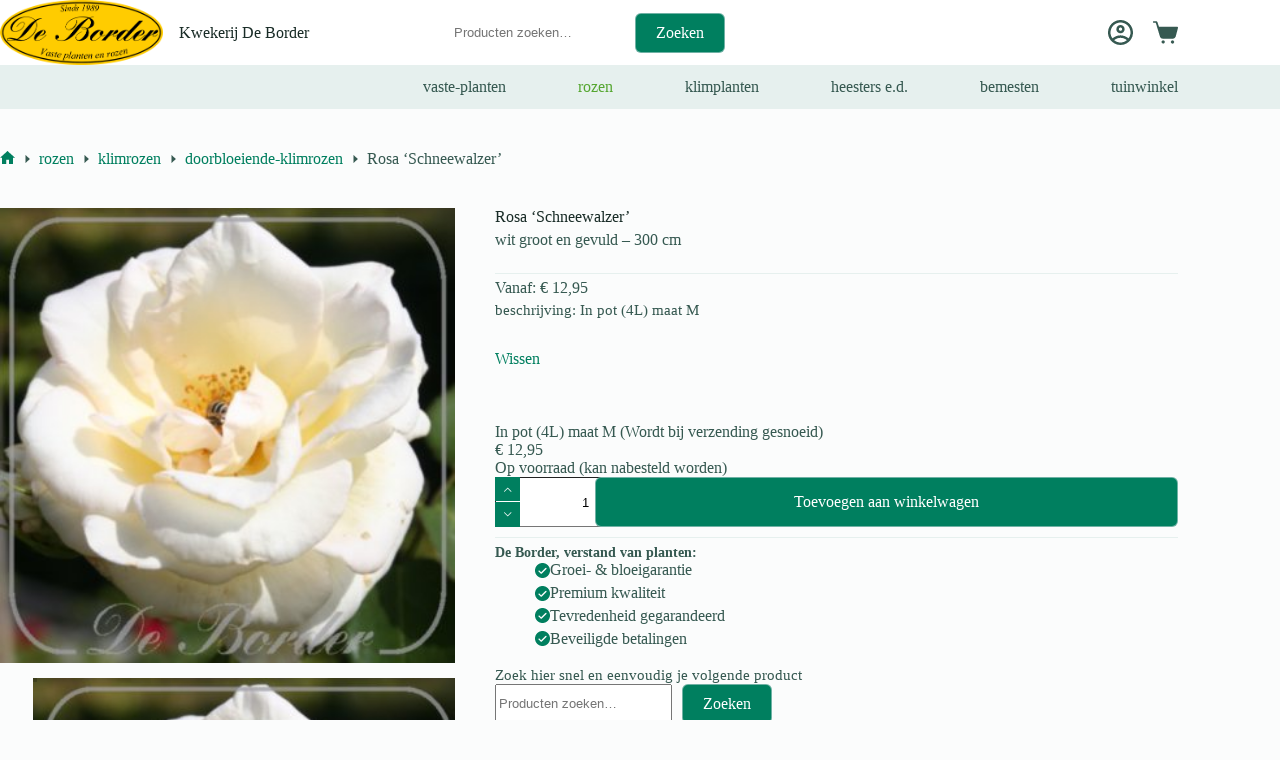

--- FILE ---
content_type: text/html; charset=UTF-8
request_url: https://border.nl/product/rosa-schneewalzer/
body_size: 27479
content:
<!doctype html>
<html lang="nl-NL">
<head>
	
	<meta charset="UTF-8">
	<meta name="viewport" content="width=device-width, initial-scale=1, maximum-scale=5, viewport-fit=cover">
	<link rel="profile" href="https://gmpg.org/xfn/11">

	<title>Rosa &#8216;Schneewalzer&#8217; &#8211; Kwekerij De Border</title>
<meta name='robots' content='max-image-preview:large' />
<link rel='dns-prefetch' href='//checkout.buckaroo.nl' />
<link rel='dns-prefetch' href='//code.jquery.com' />
<link rel="alternate" type="application/rss+xml" title="Kwekerij De Border &raquo; feed" href="https://border.nl/feed/" />
<link rel="alternate" type="application/rss+xml" title="Kwekerij De Border &raquo; reacties feed" href="https://border.nl/comments/feed/" />
<link rel="alternate" type="application/rss+xml" title="Kwekerij De Border &raquo; Rosa &#8216;Schneewalzer&#8217; reacties feed" href="https://border.nl/product/rosa-schneewalzer/feed/" />
<link rel="alternate" title="oEmbed (JSON)" type="application/json+oembed" href="https://border.nl/wp-json/oembed/1.0/embed?url=https%3A%2F%2Fborder.nl%2Fproduct%2Frosa-schneewalzer%2F" />
<link rel="alternate" title="oEmbed (XML)" type="text/xml+oembed" href="https://border.nl/wp-json/oembed/1.0/embed?url=https%3A%2F%2Fborder.nl%2Fproduct%2Frosa-schneewalzer%2F&#038;format=xml" />
<style id='wp-img-auto-sizes-contain-inline-css'>
img:is([sizes=auto i],[sizes^="auto," i]){contain-intrinsic-size:3000px 1500px}
/*# sourceURL=wp-img-auto-sizes-contain-inline-css */
</style>
<link rel='stylesheet' id='blocksy-dynamic-global-css' href='https://border.nl/wp-content/uploads/blocksy/css/global.css?ver=52217' media='all' />
<link rel='stylesheet' id='wp-block-library-css' href='https://border.nl/wp-includes/css/dist/block-library/style.min.css?ver=6.9' media='all' />
<link rel='stylesheet' id='wc-blocks-style-css' href='https://border.nl/wp-content/plugins/woocommerce/assets/client/blocks/wc-blocks.css?ver=wc-10.4.3' media='all' />
<link rel='stylesheet' id='ion.range-slider-css' href='https://border.nl/wp-content/plugins/yith-woocommerce-ajax-product-filter-premium/assets/css/ion.range-slider.css?ver=2.3.1' media='all' />
<link rel='stylesheet' id='yith-wcan-shortcodes-css' href='https://border.nl/wp-content/plugins/yith-woocommerce-ajax-product-filter-premium/assets/css/shortcodes.css?ver=5.16.0' media='all' />
<style id='yith-wcan-shortcodes-inline-css'>
:root{
	--yith-wcan-filters_colors_titles: #333333;
	--yith-wcan-filters_colors_background: #FFFFFF;
	--yith-wcan-filters_colors_accent: rgb(0,127,95);
	--yith-wcan-filters_colors_accent_r: 0;
	--yith-wcan-filters_colors_accent_g: 127;
	--yith-wcan-filters_colors_accent_b: 95;
	--yith-wcan-color_swatches_border_radius: 100%;
	--yith-wcan-color_swatches_size: 25px;
	--yith-wcan-labels_style_background: #FFFFFF;
	--yith-wcan-labels_style_background_hover: rgb(0,127,95);
	--yith-wcan-labels_style_background_active: rgb(0,127,95);
	--yith-wcan-labels_style_text: #434343;
	--yith-wcan-labels_style_text_hover: #FFFFFF;
	--yith-wcan-labels_style_text_active: #FFFFFF;
	--yith-wcan-anchors_style_text: #434343;
	--yith-wcan-anchors_style_text_hover: rgb(0,127,95);
	--yith-wcan-anchors_style_text_active: rgb(0,127,95);
}
/*# sourceURL=yith-wcan-shortcodes-inline-css */
</style>
<style id='global-styles-inline-css'>
:root{--wp--preset--aspect-ratio--square: 1;--wp--preset--aspect-ratio--4-3: 4/3;--wp--preset--aspect-ratio--3-4: 3/4;--wp--preset--aspect-ratio--3-2: 3/2;--wp--preset--aspect-ratio--2-3: 2/3;--wp--preset--aspect-ratio--16-9: 16/9;--wp--preset--aspect-ratio--9-16: 9/16;--wp--preset--color--black: #000000;--wp--preset--color--cyan-bluish-gray: #abb8c3;--wp--preset--color--white: #ffffff;--wp--preset--color--pale-pink: #f78da7;--wp--preset--color--vivid-red: #cf2e2e;--wp--preset--color--luminous-vivid-orange: #ff6900;--wp--preset--color--luminous-vivid-amber: #fcb900;--wp--preset--color--light-green-cyan: #7bdcb5;--wp--preset--color--vivid-green-cyan: #00d084;--wp--preset--color--pale-cyan-blue: #8ed1fc;--wp--preset--color--vivid-cyan-blue: #0693e3;--wp--preset--color--vivid-purple: #9b51e0;--wp--preset--color--palette-color-1: var(--theme-palette-color-1, #007f5f);--wp--preset--color--palette-color-2: var(--theme-palette-color-2, #55a630);--wp--preset--color--palette-color-3: var(--theme-palette-color-3, #365951);--wp--preset--color--palette-color-4: var(--theme-palette-color-4, #192c27);--wp--preset--color--palette-color-5: var(--theme-palette-color-5, #E6F0EE);--wp--preset--color--palette-color-6: var(--theme-palette-color-6, #F2F7F6);--wp--preset--color--palette-color-7: var(--theme-palette-color-7, #FBFCFC);--wp--preset--color--palette-color-8: var(--theme-palette-color-8, #ffffff);--wp--preset--gradient--vivid-cyan-blue-to-vivid-purple: linear-gradient(135deg,rgb(6,147,227) 0%,rgb(155,81,224) 100%);--wp--preset--gradient--light-green-cyan-to-vivid-green-cyan: linear-gradient(135deg,rgb(122,220,180) 0%,rgb(0,208,130) 100%);--wp--preset--gradient--luminous-vivid-amber-to-luminous-vivid-orange: linear-gradient(135deg,rgb(252,185,0) 0%,rgb(255,105,0) 100%);--wp--preset--gradient--luminous-vivid-orange-to-vivid-red: linear-gradient(135deg,rgb(255,105,0) 0%,rgb(207,46,46) 100%);--wp--preset--gradient--very-light-gray-to-cyan-bluish-gray: linear-gradient(135deg,rgb(238,238,238) 0%,rgb(169,184,195) 100%);--wp--preset--gradient--cool-to-warm-spectrum: linear-gradient(135deg,rgb(74,234,220) 0%,rgb(151,120,209) 20%,rgb(207,42,186) 40%,rgb(238,44,130) 60%,rgb(251,105,98) 80%,rgb(254,248,76) 100%);--wp--preset--gradient--blush-light-purple: linear-gradient(135deg,rgb(255,206,236) 0%,rgb(152,150,240) 100%);--wp--preset--gradient--blush-bordeaux: linear-gradient(135deg,rgb(254,205,165) 0%,rgb(254,45,45) 50%,rgb(107,0,62) 100%);--wp--preset--gradient--luminous-dusk: linear-gradient(135deg,rgb(255,203,112) 0%,rgb(199,81,192) 50%,rgb(65,88,208) 100%);--wp--preset--gradient--pale-ocean: linear-gradient(135deg,rgb(255,245,203) 0%,rgb(182,227,212) 50%,rgb(51,167,181) 100%);--wp--preset--gradient--electric-grass: linear-gradient(135deg,rgb(202,248,128) 0%,rgb(113,206,126) 100%);--wp--preset--gradient--midnight: linear-gradient(135deg,rgb(2,3,129) 0%,rgb(40,116,252) 100%);--wp--preset--gradient--juicy-peach: linear-gradient(to right, #ffecd2 0%, #fcb69f 100%);--wp--preset--gradient--young-passion: linear-gradient(to right, #ff8177 0%, #ff867a 0%, #ff8c7f 21%, #f99185 52%, #cf556c 78%, #b12a5b 100%);--wp--preset--gradient--true-sunset: linear-gradient(to right, #fa709a 0%, #fee140 100%);--wp--preset--gradient--morpheus-den: linear-gradient(to top, #30cfd0 0%, #330867 100%);--wp--preset--gradient--plum-plate: linear-gradient(135deg, #667eea 0%, #764ba2 100%);--wp--preset--gradient--aqua-splash: linear-gradient(15deg, #13547a 0%, #80d0c7 100%);--wp--preset--gradient--love-kiss: linear-gradient(to top, #ff0844 0%, #ffb199 100%);--wp--preset--gradient--new-retrowave: linear-gradient(to top, #3b41c5 0%, #a981bb 49%, #ffc8a9 100%);--wp--preset--gradient--plum-bath: linear-gradient(to top, #cc208e 0%, #6713d2 100%);--wp--preset--gradient--high-flight: linear-gradient(to right, #0acffe 0%, #495aff 100%);--wp--preset--gradient--teen-party: linear-gradient(-225deg, #FF057C 0%, #8D0B93 50%, #321575 100%);--wp--preset--gradient--fabled-sunset: linear-gradient(-225deg, #231557 0%, #44107A 29%, #FF1361 67%, #FFF800 100%);--wp--preset--gradient--arielle-smile: radial-gradient(circle 248px at center, #16d9e3 0%, #30c7ec 47%, #46aef7 100%);--wp--preset--gradient--itmeo-branding: linear-gradient(180deg, #2af598 0%, #009efd 100%);--wp--preset--gradient--deep-blue: linear-gradient(to right, #6a11cb 0%, #2575fc 100%);--wp--preset--gradient--strong-bliss: linear-gradient(to right, #f78ca0 0%, #f9748f 19%, #fd868c 60%, #fe9a8b 100%);--wp--preset--gradient--sweet-period: linear-gradient(to top, #3f51b1 0%, #5a55ae 13%, #7b5fac 25%, #8f6aae 38%, #a86aa4 50%, #cc6b8e 62%, #f18271 75%, #f3a469 87%, #f7c978 100%);--wp--preset--gradient--purple-division: linear-gradient(to top, #7028e4 0%, #e5b2ca 100%);--wp--preset--gradient--cold-evening: linear-gradient(to top, #0c3483 0%, #a2b6df 100%, #6b8cce 100%, #a2b6df 100%);--wp--preset--gradient--mountain-rock: linear-gradient(to right, #868f96 0%, #596164 100%);--wp--preset--gradient--desert-hump: linear-gradient(to top, #c79081 0%, #dfa579 100%);--wp--preset--gradient--ethernal-constance: linear-gradient(to top, #09203f 0%, #537895 100%);--wp--preset--gradient--happy-memories: linear-gradient(-60deg, #ff5858 0%, #f09819 100%);--wp--preset--gradient--grown-early: linear-gradient(to top, #0ba360 0%, #3cba92 100%);--wp--preset--gradient--morning-salad: linear-gradient(-225deg, #B7F8DB 0%, #50A7C2 100%);--wp--preset--gradient--night-call: linear-gradient(-225deg, #AC32E4 0%, #7918F2 48%, #4801FF 100%);--wp--preset--gradient--mind-crawl: linear-gradient(-225deg, #473B7B 0%, #3584A7 51%, #30D2BE 100%);--wp--preset--gradient--angel-care: linear-gradient(-225deg, #FFE29F 0%, #FFA99F 48%, #FF719A 100%);--wp--preset--gradient--juicy-cake: linear-gradient(to top, #e14fad 0%, #f9d423 100%);--wp--preset--gradient--rich-metal: linear-gradient(to right, #d7d2cc 0%, #304352 100%);--wp--preset--gradient--mole-hall: linear-gradient(-20deg, #616161 0%, #9bc5c3 100%);--wp--preset--gradient--cloudy-knoxville: linear-gradient(120deg, #fdfbfb 0%, #ebedee 100%);--wp--preset--gradient--soft-grass: linear-gradient(to top, #c1dfc4 0%, #deecdd 100%);--wp--preset--gradient--saint-petersburg: linear-gradient(135deg, #f5f7fa 0%, #c3cfe2 100%);--wp--preset--gradient--everlasting-sky: linear-gradient(135deg, #fdfcfb 0%, #e2d1c3 100%);--wp--preset--gradient--kind-steel: linear-gradient(-20deg, #e9defa 0%, #fbfcdb 100%);--wp--preset--gradient--over-sun: linear-gradient(60deg, #abecd6 0%, #fbed96 100%);--wp--preset--gradient--premium-white: linear-gradient(to top, #d5d4d0 0%, #d5d4d0 1%, #eeeeec 31%, #efeeec 75%, #e9e9e7 100%);--wp--preset--gradient--clean-mirror: linear-gradient(45deg, #93a5cf 0%, #e4efe9 100%);--wp--preset--gradient--wild-apple: linear-gradient(to top, #d299c2 0%, #fef9d7 100%);--wp--preset--gradient--snow-again: linear-gradient(to top, #e6e9f0 0%, #eef1f5 100%);--wp--preset--gradient--confident-cloud: linear-gradient(to top, #dad4ec 0%, #dad4ec 1%, #f3e7e9 100%);--wp--preset--gradient--glass-water: linear-gradient(to top, #dfe9f3 0%, white 100%);--wp--preset--gradient--perfect-white: linear-gradient(-225deg, #E3FDF5 0%, #FFE6FA 100%);--wp--preset--font-size--small: 13px;--wp--preset--font-size--medium: 20px;--wp--preset--font-size--large: clamp(22px, 1.375rem + ((1vw - 3.2px) * 0.625), 30px);--wp--preset--font-size--x-large: clamp(30px, 1.875rem + ((1vw - 3.2px) * 1.563), 50px);--wp--preset--font-size--xx-large: clamp(45px, 2.813rem + ((1vw - 3.2px) * 2.734), 80px);--wp--preset--spacing--20: 0.44rem;--wp--preset--spacing--30: 0.67rem;--wp--preset--spacing--40: 1rem;--wp--preset--spacing--50: 1.5rem;--wp--preset--spacing--60: 2.25rem;--wp--preset--spacing--70: 3.38rem;--wp--preset--spacing--80: 5.06rem;--wp--preset--shadow--natural: 6px 6px 9px rgba(0, 0, 0, 0.2);--wp--preset--shadow--deep: 12px 12px 50px rgba(0, 0, 0, 0.4);--wp--preset--shadow--sharp: 6px 6px 0px rgba(0, 0, 0, 0.2);--wp--preset--shadow--outlined: 6px 6px 0px -3px rgb(255, 255, 255), 6px 6px rgb(0, 0, 0);--wp--preset--shadow--crisp: 6px 6px 0px rgb(0, 0, 0);}:root { --wp--style--global--content-size: var(--theme-block-max-width);--wp--style--global--wide-size: var(--theme-block-wide-max-width); }:where(body) { margin: 0; }.wp-site-blocks > .alignleft { float: left; margin-right: 2em; }.wp-site-blocks > .alignright { float: right; margin-left: 2em; }.wp-site-blocks > .aligncenter { justify-content: center; margin-left: auto; margin-right: auto; }:where(.wp-site-blocks) > * { margin-block-start: var(--theme-content-spacing); margin-block-end: 0; }:where(.wp-site-blocks) > :first-child { margin-block-start: 0; }:where(.wp-site-blocks) > :last-child { margin-block-end: 0; }:root { --wp--style--block-gap: var(--theme-content-spacing); }:root :where(.is-layout-flow) > :first-child{margin-block-start: 0;}:root :where(.is-layout-flow) > :last-child{margin-block-end: 0;}:root :where(.is-layout-flow) > *{margin-block-start: var(--theme-content-spacing);margin-block-end: 0;}:root :where(.is-layout-constrained) > :first-child{margin-block-start: 0;}:root :where(.is-layout-constrained) > :last-child{margin-block-end: 0;}:root :where(.is-layout-constrained) > *{margin-block-start: var(--theme-content-spacing);margin-block-end: 0;}:root :where(.is-layout-flex){gap: var(--theme-content-spacing);}:root :where(.is-layout-grid){gap: var(--theme-content-spacing);}.is-layout-flow > .alignleft{float: left;margin-inline-start: 0;margin-inline-end: 2em;}.is-layout-flow > .alignright{float: right;margin-inline-start: 2em;margin-inline-end: 0;}.is-layout-flow > .aligncenter{margin-left: auto !important;margin-right: auto !important;}.is-layout-constrained > .alignleft{float: left;margin-inline-start: 0;margin-inline-end: 2em;}.is-layout-constrained > .alignright{float: right;margin-inline-start: 2em;margin-inline-end: 0;}.is-layout-constrained > .aligncenter{margin-left: auto !important;margin-right: auto !important;}.is-layout-constrained > :where(:not(.alignleft):not(.alignright):not(.alignfull)){max-width: var(--wp--style--global--content-size);margin-left: auto !important;margin-right: auto !important;}.is-layout-constrained > .alignwide{max-width: var(--wp--style--global--wide-size);}body .is-layout-flex{display: flex;}.is-layout-flex{flex-wrap: wrap;align-items: center;}.is-layout-flex > :is(*, div){margin: 0;}body .is-layout-grid{display: grid;}.is-layout-grid > :is(*, div){margin: 0;}body{padding-top: 0px;padding-right: 0px;padding-bottom: 0px;padding-left: 0px;}:root :where(.wp-element-button, .wp-block-button__link){font-style: inherit;font-weight: inherit;letter-spacing: inherit;text-transform: inherit;}.has-black-color{color: var(--wp--preset--color--black) !important;}.has-cyan-bluish-gray-color{color: var(--wp--preset--color--cyan-bluish-gray) !important;}.has-white-color{color: var(--wp--preset--color--white) !important;}.has-pale-pink-color{color: var(--wp--preset--color--pale-pink) !important;}.has-vivid-red-color{color: var(--wp--preset--color--vivid-red) !important;}.has-luminous-vivid-orange-color{color: var(--wp--preset--color--luminous-vivid-orange) !important;}.has-luminous-vivid-amber-color{color: var(--wp--preset--color--luminous-vivid-amber) !important;}.has-light-green-cyan-color{color: var(--wp--preset--color--light-green-cyan) !important;}.has-vivid-green-cyan-color{color: var(--wp--preset--color--vivid-green-cyan) !important;}.has-pale-cyan-blue-color{color: var(--wp--preset--color--pale-cyan-blue) !important;}.has-vivid-cyan-blue-color{color: var(--wp--preset--color--vivid-cyan-blue) !important;}.has-vivid-purple-color{color: var(--wp--preset--color--vivid-purple) !important;}.has-palette-color-1-color{color: var(--wp--preset--color--palette-color-1) !important;}.has-palette-color-2-color{color: var(--wp--preset--color--palette-color-2) !important;}.has-palette-color-3-color{color: var(--wp--preset--color--palette-color-3) !important;}.has-palette-color-4-color{color: var(--wp--preset--color--palette-color-4) !important;}.has-palette-color-5-color{color: var(--wp--preset--color--palette-color-5) !important;}.has-palette-color-6-color{color: var(--wp--preset--color--palette-color-6) !important;}.has-palette-color-7-color{color: var(--wp--preset--color--palette-color-7) !important;}.has-palette-color-8-color{color: var(--wp--preset--color--palette-color-8) !important;}.has-black-background-color{background-color: var(--wp--preset--color--black) !important;}.has-cyan-bluish-gray-background-color{background-color: var(--wp--preset--color--cyan-bluish-gray) !important;}.has-white-background-color{background-color: var(--wp--preset--color--white) !important;}.has-pale-pink-background-color{background-color: var(--wp--preset--color--pale-pink) !important;}.has-vivid-red-background-color{background-color: var(--wp--preset--color--vivid-red) !important;}.has-luminous-vivid-orange-background-color{background-color: var(--wp--preset--color--luminous-vivid-orange) !important;}.has-luminous-vivid-amber-background-color{background-color: var(--wp--preset--color--luminous-vivid-amber) !important;}.has-light-green-cyan-background-color{background-color: var(--wp--preset--color--light-green-cyan) !important;}.has-vivid-green-cyan-background-color{background-color: var(--wp--preset--color--vivid-green-cyan) !important;}.has-pale-cyan-blue-background-color{background-color: var(--wp--preset--color--pale-cyan-blue) !important;}.has-vivid-cyan-blue-background-color{background-color: var(--wp--preset--color--vivid-cyan-blue) !important;}.has-vivid-purple-background-color{background-color: var(--wp--preset--color--vivid-purple) !important;}.has-palette-color-1-background-color{background-color: var(--wp--preset--color--palette-color-1) !important;}.has-palette-color-2-background-color{background-color: var(--wp--preset--color--palette-color-2) !important;}.has-palette-color-3-background-color{background-color: var(--wp--preset--color--palette-color-3) !important;}.has-palette-color-4-background-color{background-color: var(--wp--preset--color--palette-color-4) !important;}.has-palette-color-5-background-color{background-color: var(--wp--preset--color--palette-color-5) !important;}.has-palette-color-6-background-color{background-color: var(--wp--preset--color--palette-color-6) !important;}.has-palette-color-7-background-color{background-color: var(--wp--preset--color--palette-color-7) !important;}.has-palette-color-8-background-color{background-color: var(--wp--preset--color--palette-color-8) !important;}.has-black-border-color{border-color: var(--wp--preset--color--black) !important;}.has-cyan-bluish-gray-border-color{border-color: var(--wp--preset--color--cyan-bluish-gray) !important;}.has-white-border-color{border-color: var(--wp--preset--color--white) !important;}.has-pale-pink-border-color{border-color: var(--wp--preset--color--pale-pink) !important;}.has-vivid-red-border-color{border-color: var(--wp--preset--color--vivid-red) !important;}.has-luminous-vivid-orange-border-color{border-color: var(--wp--preset--color--luminous-vivid-orange) !important;}.has-luminous-vivid-amber-border-color{border-color: var(--wp--preset--color--luminous-vivid-amber) !important;}.has-light-green-cyan-border-color{border-color: var(--wp--preset--color--light-green-cyan) !important;}.has-vivid-green-cyan-border-color{border-color: var(--wp--preset--color--vivid-green-cyan) !important;}.has-pale-cyan-blue-border-color{border-color: var(--wp--preset--color--pale-cyan-blue) !important;}.has-vivid-cyan-blue-border-color{border-color: var(--wp--preset--color--vivid-cyan-blue) !important;}.has-vivid-purple-border-color{border-color: var(--wp--preset--color--vivid-purple) !important;}.has-palette-color-1-border-color{border-color: var(--wp--preset--color--palette-color-1) !important;}.has-palette-color-2-border-color{border-color: var(--wp--preset--color--palette-color-2) !important;}.has-palette-color-3-border-color{border-color: var(--wp--preset--color--palette-color-3) !important;}.has-palette-color-4-border-color{border-color: var(--wp--preset--color--palette-color-4) !important;}.has-palette-color-5-border-color{border-color: var(--wp--preset--color--palette-color-5) !important;}.has-palette-color-6-border-color{border-color: var(--wp--preset--color--palette-color-6) !important;}.has-palette-color-7-border-color{border-color: var(--wp--preset--color--palette-color-7) !important;}.has-palette-color-8-border-color{border-color: var(--wp--preset--color--palette-color-8) !important;}.has-vivid-cyan-blue-to-vivid-purple-gradient-background{background: var(--wp--preset--gradient--vivid-cyan-blue-to-vivid-purple) !important;}.has-light-green-cyan-to-vivid-green-cyan-gradient-background{background: var(--wp--preset--gradient--light-green-cyan-to-vivid-green-cyan) !important;}.has-luminous-vivid-amber-to-luminous-vivid-orange-gradient-background{background: var(--wp--preset--gradient--luminous-vivid-amber-to-luminous-vivid-orange) !important;}.has-luminous-vivid-orange-to-vivid-red-gradient-background{background: var(--wp--preset--gradient--luminous-vivid-orange-to-vivid-red) !important;}.has-very-light-gray-to-cyan-bluish-gray-gradient-background{background: var(--wp--preset--gradient--very-light-gray-to-cyan-bluish-gray) !important;}.has-cool-to-warm-spectrum-gradient-background{background: var(--wp--preset--gradient--cool-to-warm-spectrum) !important;}.has-blush-light-purple-gradient-background{background: var(--wp--preset--gradient--blush-light-purple) !important;}.has-blush-bordeaux-gradient-background{background: var(--wp--preset--gradient--blush-bordeaux) !important;}.has-luminous-dusk-gradient-background{background: var(--wp--preset--gradient--luminous-dusk) !important;}.has-pale-ocean-gradient-background{background: var(--wp--preset--gradient--pale-ocean) !important;}.has-electric-grass-gradient-background{background: var(--wp--preset--gradient--electric-grass) !important;}.has-midnight-gradient-background{background: var(--wp--preset--gradient--midnight) !important;}.has-juicy-peach-gradient-background{background: var(--wp--preset--gradient--juicy-peach) !important;}.has-young-passion-gradient-background{background: var(--wp--preset--gradient--young-passion) !important;}.has-true-sunset-gradient-background{background: var(--wp--preset--gradient--true-sunset) !important;}.has-morpheus-den-gradient-background{background: var(--wp--preset--gradient--morpheus-den) !important;}.has-plum-plate-gradient-background{background: var(--wp--preset--gradient--plum-plate) !important;}.has-aqua-splash-gradient-background{background: var(--wp--preset--gradient--aqua-splash) !important;}.has-love-kiss-gradient-background{background: var(--wp--preset--gradient--love-kiss) !important;}.has-new-retrowave-gradient-background{background: var(--wp--preset--gradient--new-retrowave) !important;}.has-plum-bath-gradient-background{background: var(--wp--preset--gradient--plum-bath) !important;}.has-high-flight-gradient-background{background: var(--wp--preset--gradient--high-flight) !important;}.has-teen-party-gradient-background{background: var(--wp--preset--gradient--teen-party) !important;}.has-fabled-sunset-gradient-background{background: var(--wp--preset--gradient--fabled-sunset) !important;}.has-arielle-smile-gradient-background{background: var(--wp--preset--gradient--arielle-smile) !important;}.has-itmeo-branding-gradient-background{background: var(--wp--preset--gradient--itmeo-branding) !important;}.has-deep-blue-gradient-background{background: var(--wp--preset--gradient--deep-blue) !important;}.has-strong-bliss-gradient-background{background: var(--wp--preset--gradient--strong-bliss) !important;}.has-sweet-period-gradient-background{background: var(--wp--preset--gradient--sweet-period) !important;}.has-purple-division-gradient-background{background: var(--wp--preset--gradient--purple-division) !important;}.has-cold-evening-gradient-background{background: var(--wp--preset--gradient--cold-evening) !important;}.has-mountain-rock-gradient-background{background: var(--wp--preset--gradient--mountain-rock) !important;}.has-desert-hump-gradient-background{background: var(--wp--preset--gradient--desert-hump) !important;}.has-ethernal-constance-gradient-background{background: var(--wp--preset--gradient--ethernal-constance) !important;}.has-happy-memories-gradient-background{background: var(--wp--preset--gradient--happy-memories) !important;}.has-grown-early-gradient-background{background: var(--wp--preset--gradient--grown-early) !important;}.has-morning-salad-gradient-background{background: var(--wp--preset--gradient--morning-salad) !important;}.has-night-call-gradient-background{background: var(--wp--preset--gradient--night-call) !important;}.has-mind-crawl-gradient-background{background: var(--wp--preset--gradient--mind-crawl) !important;}.has-angel-care-gradient-background{background: var(--wp--preset--gradient--angel-care) !important;}.has-juicy-cake-gradient-background{background: var(--wp--preset--gradient--juicy-cake) !important;}.has-rich-metal-gradient-background{background: var(--wp--preset--gradient--rich-metal) !important;}.has-mole-hall-gradient-background{background: var(--wp--preset--gradient--mole-hall) !important;}.has-cloudy-knoxville-gradient-background{background: var(--wp--preset--gradient--cloudy-knoxville) !important;}.has-soft-grass-gradient-background{background: var(--wp--preset--gradient--soft-grass) !important;}.has-saint-petersburg-gradient-background{background: var(--wp--preset--gradient--saint-petersburg) !important;}.has-everlasting-sky-gradient-background{background: var(--wp--preset--gradient--everlasting-sky) !important;}.has-kind-steel-gradient-background{background: var(--wp--preset--gradient--kind-steel) !important;}.has-over-sun-gradient-background{background: var(--wp--preset--gradient--over-sun) !important;}.has-premium-white-gradient-background{background: var(--wp--preset--gradient--premium-white) !important;}.has-clean-mirror-gradient-background{background: var(--wp--preset--gradient--clean-mirror) !important;}.has-wild-apple-gradient-background{background: var(--wp--preset--gradient--wild-apple) !important;}.has-snow-again-gradient-background{background: var(--wp--preset--gradient--snow-again) !important;}.has-confident-cloud-gradient-background{background: var(--wp--preset--gradient--confident-cloud) !important;}.has-glass-water-gradient-background{background: var(--wp--preset--gradient--glass-water) !important;}.has-perfect-white-gradient-background{background: var(--wp--preset--gradient--perfect-white) !important;}.has-small-font-size{font-size: var(--wp--preset--font-size--small) !important;}.has-medium-font-size{font-size: var(--wp--preset--font-size--medium) !important;}.has-large-font-size{font-size: var(--wp--preset--font-size--large) !important;}.has-x-large-font-size{font-size: var(--wp--preset--font-size--x-large) !important;}.has-xx-large-font-size{font-size: var(--wp--preset--font-size--xx-large) !important;}
:root :where(.wp-block-pullquote){font-size: clamp(0.984em, 0.984rem + ((1vw - 0.2em) * 0.645), 1.5em);line-height: 1.6;}
/*# sourceURL=global-styles-inline-css */
</style>
<link rel='stylesheet' id='ct-main-styles-css' href='https://border.nl/wp-content/themes/blocksy/static/bundle/main.min.css?ver=2.1.23' media='all' />
<link rel='stylesheet' id='blocksy-pro-popup-styles-css' href='https://border.nl/wp-content/plugins/blocksy-companion-pro/framework/premium/static/bundle/popups.min.css?ver=2.1.25' media='all' />
<link rel='stylesheet' id='conditional-extra-fees-woocommerce-css' href='https://border.nl/wp-content/plugins/conditional-extra-fees-for-woocommerce-pro/public/css/conditional-fees-rule-woocommerce-public.css?ver=1.0.31.13' media='all' />
<link rel='stylesheet' id='parcelpro-css' href='https://border.nl/wp-content/plugins/woo-parcel-pro/public/css/parcelpro-public.css?ver=1.9.0' media='all' />
<style id='woocommerce-inline-inline-css'>
.woocommerce form .form-row .required { visibility: visible; }
/*# sourceURL=woocommerce-inline-inline-css */
</style>
<link rel='stylesheet' id='buckaroo-custom-styles-css' href='https://border.nl/wp-content/plugins/wc-buckaroo-bpe-gateway/library/css/buckaroo-custom.css?ver=4.6.1' media='all' />
<link rel='stylesheet' id='ywgc-frontend-css' href='https://border.nl/wp-content/plugins/yith-woocommerce-gift-cards-premium/assets/css/ywgc-frontend.css?ver=4.30.1' media='all' />
<style id='ywgc-frontend-inline-css'>

					#give-as-present,
					.yith_wc_gift_this_product_shop_page_class {
						background-color: #ffffff !important;
						color:#448A85 !important;
					}
					#give-as-present:hover,
					.yith_wc_gift_this_product_shop_page_class:hover {
						background-color:#ffffff !important;
						color:#1A4E43 !important;
					}
					#ywgc-cancel-gift-card {
						background-color:#ffffff;
						color:#448A85;
					}
					#ywgc-cancel-gift-card:hover {
						background-color:#ffffff;
						color:#1A4E43;
					}
				
					.ywgc_apply_gift_card_button{
						background-color:#448a85 !important;
						color:#ffffff!important;
					}
					.ywgc_apply_gift_card_button:hover{
						background-color:#4ac4aa!important;
						color:#ffffff!important;
					}
				
					.ywgc_enter_code{
						background-color:rgb(233,230,230);
						color:#000000;
					}
					.ywgc_enter_code:hover{
						background-color:rgb(233,230,230);
						color: #000000;
					}
				
					.gift-cards-list button{
						border: 1px solid #000000;
					}
					.selected_image_parent{
						outline: 2px dashed #000000 !important;
						outline-offset: -2px;
					}
					.ywgc-preset-image.selected_image_parent:after{
						background-color: #000000;
					}
					.selected_button{
						background-color: #000000 !important;
						color: white !important;
					}
					.selected_button .ywgc-manual-currency-symbol{
						background-color: #000000 !important;
						color: white !important;
					}
					.selected_button #ywgc-manual-amount{
						background-color: #000000 !important;
						color: white !important;
					}
					.ywgc-on-sale-text{
						color:#000000;
					}
					.ywgc-choose-image.ywgc-choose-template:hover{
						background: rgba(0, 0, 0, 0.9);
					}
					.ywgc-choose-image.ywgc-choose-template{
						background: rgba(0, 0, 0, 0.8);
					}
					.ywgc-form-preview-separator{
						background-color: #000000;
					}
					.ywgc-form-preview-amount{
						color: #000000;
					}
					.ywgc-manual-amount-container, .ywgc-normal-border{
						border: 1px solid #000000;
					}
					.ywgc-template-categories a:hover,
					.ywgc-template-categories a.ywgc-category-selected{
						color: #000000;
					}
					.ywgc-design-list-modal .ywgc-preset-image:before {
						background-color: #000000;
					}
		   	
						#ywgc-manual-amount-div-wrapper{
					    	position: relative;
					    	height: 100%;
						}
						.ywgc-manual-currency-symbol {
							background: white;
							position: absolute;
							left: 8px;
							top: 14px;
							padding: 5px;
							pointer-events: none;
						}
						.ywgc-manual-currency-symbol.right {
							display: none;
						}
					
				#ui-datepicker-div.ywgc-date-picker .ui-datepicker-buttonpane.ui-widget-content button{
					background-color: #000000 !important;
				}
		   	
                .ywgc-design-list .ywgc-preset-image img, .ywgc-preset-image.ywgc-preset-image-view-all, .ywgc-preset-image.ywgc-custom-picture {
                    width: 150px;
                    height: 150px;
                }
            
                .yith-ywgc-gift-this-product-modal-content-wrapper .ywgc-design-list .ywgc-preset-image img,.yith-ywgc-gift-this-product-modal-content-wrapper .ywgc-preset-image.ywgc-preset-image-view-all, .yith-ywgc-gift-this-product-modal-content-wrapper .ywgc-preset-image.ywgc-custom-picture {
                    width: 105px;
                    height: 105px;
                }
            
/*# sourceURL=ywgc-frontend-inline-css */
</style>
<link rel='stylesheet' id='jquery-ui-css-css' href='//code.jquery.com/ui/1.11.4/themes/smoothness/jquery-ui.min.css?ver=1.11.4' media='all' />
<link rel='stylesheet' id='ywgc_popup_style_css-css' href='https://border.nl/wp-content/plugins/yith-woocommerce-gift-cards-premium/assets/css/ywgc-popup-style.css?ver=4.30.1' media='all' />
<link rel='stylesheet' id='ywgc-product-layout-2-css' href='https://border.nl/wp-content/plugins/yith-woocommerce-gift-cards-premium/assets/css/layouts/ywgc-product-layout-2.css?ver=4.30.1' media='all' />
<link rel='stylesheet' id='ywmmq-frontend-css' href='https://border.nl/wp-content/plugins/yith-woocommerce-minimum-maximum-quantity-premium/assets/css/frontend.min.css?ver=1.57.0' media='all' />
<link rel='stylesheet' id='ct-woocommerce-styles-css' href='https://border.nl/wp-content/themes/blocksy/static/bundle/woocommerce.min.css?ver=2.1.23' media='all' />
<link rel='stylesheet' id='ct-page-title-styles-css' href='https://border.nl/wp-content/themes/blocksy/static/bundle/page-title.min.css?ver=2.1.23' media='all' />
<link rel='stylesheet' id='ct-wpforms-styles-css' href='https://border.nl/wp-content/themes/blocksy/static/bundle/wpforms.min.css?ver=2.1.23' media='all' />
<link rel='stylesheet' id='ct-flexy-styles-css' href='https://border.nl/wp-content/themes/blocksy/static/bundle/flexy.min.css?ver=2.1.23' media='all' />
<link rel='stylesheet' id='ywdpd_owl-css' href='https://border.nl/wp-content/plugins/yith-woocommerce-dynamic-pricing-and-discounts-premium/assets/css/owl/owl.carousel.min.css?ver=4.26.0' media='all' />
<link rel='stylesheet' id='yith_ywdpd_frontend-css' href='https://border.nl/wp-content/plugins/yith-woocommerce-dynamic-pricing-and-discounts-premium/assets/css/frontend.css?ver=4.26.0' media='all' />
<link rel='stylesheet' id='yith-wcwtl-style-css' href='https://border.nl/wp-content/plugins/yith-woocommerce-waiting-list-premium/assets/css/yith-wcwtl-frontend.min.css?ver=3.29.0' media='all' />
<style id='yith-wcwtl-style-inline-css'>

		    .yith-wcwtl-output { background-color: #f9f9f9!important; padding: 40px 40px 40px 40px; border-radius: 15px;}
		    .yith-wcwtl-output.success, .yith-wcwtl-output.subscribed{ background-color: #f7fae2!important; color: #000000!important }
		    .yith-wcwtl-output .button{background:#a46497!important;color:#ffffff!important;}
			.yith-wcwtl-output .button:hover{background:#935386!important;color:#ffffff!important;}
			.yith-wcwtl-output .button.button-leave{background:#a46497!important;color:#ffffff!important;}
			.yith-wcwtl-output .button.button-leave:hover{background:#935386!important;color:#ffffff!important;}
			.yith-wcwtl-output .yith-wcwtl-error{ background-color: #f9f9f9!important; color: #AF2323!important; }
			.yith-wcwtl-output .yith-wcwtl-success #Group circle{ fill:#e4edc1 }
			.yith-wcwtl-output .yith-wcwtl-success #Group g{ fill: #a1c746 }
			
/*# sourceURL=yith-wcwtl-style-inline-css */
</style>
<link rel='stylesheet' id='blocksy-pro-divider-styles-css' href='https://border.nl/wp-content/plugins/blocksy-companion-pro/framework/premium/static/bundle/divider.min.css?ver=2.1.25' media='all' />
<link rel='stylesheet' id='blocksy-ext-mega-menu-styles-css' href='https://border.nl/wp-content/plugins/blocksy-companion-pro/framework/premium/extensions/mega-menu/static/bundle/main.min.css?ver=2.1.25' media='all' />
<link rel='stylesheet' id='blocksy-ext-shortcuts-styles-css' href='https://border.nl/wp-content/plugins/blocksy-companion-pro/framework/premium/extensions/shortcuts/static/bundle/main.min.css?ver=2.1.25' media='all' />
<link rel='stylesheet' id='blocksy-ext-woocommerce-extra-styles-css' href='https://border.nl/wp-content/plugins/blocksy-companion-pro/framework/premium/extensions/woocommerce-extra/static/bundle/main.min.css?ver=2.1.25' media='all' />
<link rel='stylesheet' id='blocksy-ext-woocommerce-extra-floating-cart-styles-css' href='https://border.nl/wp-content/plugins/blocksy-companion-pro/framework/premium/extensions/woocommerce-extra/static/bundle/floating-bar.min.css?ver=2.1.25' media='all' />
<link rel='stylesheet' id='blocksy-ext-woocommerce-extra-variation-swatches-styles-css' href='https://border.nl/wp-content/plugins/blocksy-companion-pro/framework/premium/extensions/woocommerce-extra/static/bundle/variation-swatches.min.css?ver=2.1.25' media='all' />
<link rel='stylesheet' id='blocksy-ext-woocommerce-extra-custom-badges-styles-css' href='https://border.nl/wp-content/plugins/blocksy-companion-pro/framework/premium/extensions/woocommerce-extra/static/bundle/custom-badges.min.css?ver=2.1.25' media='all' />
<link rel='stylesheet' id='blocksy-companion-header-account-styles-css' href='https://border.nl/wp-content/plugins/blocksy-companion-pro/static/bundle/header-account.min.css?ver=2.1.25' media='all' />
<script type="text/template" id="tmpl-variation-template">
	<div class="woocommerce-variation-description">{{{ data.variation.variation_description }}}</div>
	<div class="woocommerce-variation-price">{{{ data.variation.price_html }}}</div>
	<div class="woocommerce-variation-availability">{{{ data.variation.availability_html }}}</div>
</script>
<script type="text/template" id="tmpl-unavailable-variation-template">
	<p role="alert">Dit product is niet beschikbaar. Kies een andere combinatie.</p>
</script>
<script src="https://border.nl/wp-includes/js/jquery/jquery.min.js?ver=3.7.1" id="jquery-core-js"></script>
<script src="https://border.nl/wp-includes/js/jquery/jquery-migrate.min.js?ver=3.4.1" id="jquery-migrate-js"></script>
<script src="https://border.nl/wp-content/plugins/conditional-extra-fees-for-woocommerce-pro/public/js/conditional-fees-rule-woocommerce-public.js?ver=1.0.31.13" id="conditional-extra-fees-woocommerce-js"></script>
<script src="https://border.nl/wp-content/plugins/woo-parcel-pro/public/js/parcelpro-public.js?ver=1.9.0" id="parcelpro-js"></script>
<script src="https://border.nl/wp-content/plugins/woocommerce/assets/js/jquery-blockui/jquery.blockUI.min.js?ver=2.7.0-wc.10.4.3" id="wc-jquery-blockui-js" data-wp-strategy="defer"></script>
<script id="wc-add-to-cart-js-extra">
var wc_add_to_cart_params = {"ajax_url":"/wp-admin/admin-ajax.php","wc_ajax_url":"/?wc-ajax=%%endpoint%%","i18n_view_cart":"Bekijk winkelwagen","cart_url":"https://border.nl/winkelwagen/","is_cart":"","cart_redirect_after_add":"no"};
//# sourceURL=wc-add-to-cart-js-extra
</script>
<script src="https://border.nl/wp-content/plugins/woocommerce/assets/js/frontend/add-to-cart.min.js?ver=10.4.3" id="wc-add-to-cart-js" defer data-wp-strategy="defer"></script>
<script src="https://border.nl/wp-content/plugins/woocommerce/assets/js/zoom/jquery.zoom.min.js?ver=1.7.21-wc.10.4.3" id="wc-zoom-js" defer data-wp-strategy="defer"></script>
<script id="wc-single-product-js-extra">
var wc_single_product_params = {"i18n_required_rating_text":"Selecteer een waardering","i18n_rating_options":["1 van de 5 sterren","2 van de 5 sterren","3 van de 5 sterren","4 van de 5 sterren","5 van de 5 sterren"],"i18n_product_gallery_trigger_text":"Afbeeldinggalerij in volledig scherm bekijken","review_rating_required":"yes","flexslider":{"rtl":false,"animation":"slide","smoothHeight":true,"directionNav":false,"controlNav":"thumbnails","slideshow":false,"animationSpeed":500,"animationLoop":false,"allowOneSlide":false},"zoom_enabled":"1","zoom_options":[],"photoswipe_enabled":"","photoswipe_options":{"shareEl":false,"closeOnScroll":false,"history":false,"hideAnimationDuration":0,"showAnimationDuration":0},"flexslider_enabled":""};
//# sourceURL=wc-single-product-js-extra
</script>
<script src="https://border.nl/wp-content/plugins/woocommerce/assets/js/frontend/single-product.min.js?ver=10.4.3" id="wc-single-product-js" defer data-wp-strategy="defer"></script>
<script src="https://border.nl/wp-content/plugins/woocommerce/assets/js/js-cookie/js.cookie.min.js?ver=2.1.4-wc.10.4.3" id="wc-js-cookie-js" data-wp-strategy="defer"></script>
<script id="buckaroo_sdk-js-extra">
var buckaroo_global = {"ajax_url":"https://border.nl/","idin_i18n":{"general_error":"Something went wrong while processing your identification.","bank_required":"You need to select your bank!"},"payByBankLogos":{"ABNANL2A":"https://border.nl/wp-content/plugins/wc-buckaroo-bpe-gateway//library/buckaroo_images/ideal/abnamro.svg","ASNBNL21":"https://border.nl/wp-content/plugins/wc-buckaroo-bpe-gateway//library/buckaroo_images/ideal/asnbank.svg","INGBNL2A":"https://border.nl/wp-content/plugins/wc-buckaroo-bpe-gateway//library/buckaroo_images/ideal/ing.svg","RABONL2U":"https://border.nl/wp-content/plugins/wc-buckaroo-bpe-gateway//library/buckaroo_images/ideal/rabobank.svg","SNSBNL2A":"https://border.nl/wp-content/plugins/wc-buckaroo-bpe-gateway//library/buckaroo_images/ideal/sns.svg","RBRBNL21":"https://border.nl/wp-content/plugins/wc-buckaroo-bpe-gateway//library/buckaroo_images/ideal/regiobank.svg","KNABNL2H":"https://border.nl/wp-content/plugins/wc-buckaroo-bpe-gateway//library/buckaroo_images/ideal/knab.svg","NTSBDEB1":"https://border.nl/wp-content/plugins/wc-buckaroo-bpe-gateway//library/buckaroo_images/ideal/n26.svg"},"creditCardIssuers":[],"locale":"nl_NL"};
//# sourceURL=buckaroo_sdk-js-extra
</script>
<script src="https://checkout.buckaroo.nl/api/buckaroosdk/script?ver=4.6.1" id="buckaroo_sdk-js"></script>
<script src="https://border.nl/wp-includes/js/underscore.min.js?ver=1.13.7" id="underscore-js"></script>
<script id="wp-util-js-extra">
var _wpUtilSettings = {"ajax":{"url":"/wp-admin/admin-ajax.php"}};
//# sourceURL=wp-util-js-extra
</script>
<script src="https://border.nl/wp-includes/js/wp-util.min.js?ver=6.9" id="wp-util-js"></script>
<script id="ywmmq-frontend-js-extra">
var ywmmq = {"ajax_url":"//border.nl/wp-admin/admin-ajax.php","variations":"1","yith_eop":""};
//# sourceURL=ywmmq-frontend-js-extra
</script>
<script src="https://border.nl/wp-content/plugins/yith-woocommerce-minimum-maximum-quantity-premium/assets/js/frontend.min.js?ver=1.57.0" id="ywmmq-frontend-js"></script>
<script id="wc-cart-fragments-js-extra">
var wc_cart_fragments_params = {"ajax_url":"/wp-admin/admin-ajax.php","wc_ajax_url":"/?wc-ajax=%%endpoint%%","cart_hash_key":"wc_cart_hash_869479cbb05313aea48908344f299d73","fragment_name":"wc_fragments_869479cbb05313aea48908344f299d73","request_timeout":"5000"};
//# sourceURL=wc-cart-fragments-js-extra
</script>
<script src="https://border.nl/wp-content/plugins/woocommerce/assets/js/frontend/cart-fragments.min.js?ver=10.4.3" id="wc-cart-fragments-js" defer data-wp-strategy="defer"></script>
<script id="wc-add-to-cart-variation-js-extra">
var wc_add_to_cart_variation_params = {"wc_ajax_url":"/?wc-ajax=%%endpoint%%","i18n_no_matching_variations_text":"Geen producten gevonden. Kies een andere combinatie.","i18n_make_a_selection_text":"Selecteer enkele productopties voordat je dit product aan je winkelwagen toevoegt.","i18n_unavailable_text":"Dit product is niet beschikbaar. Kies een andere combinatie.","i18n_reset_alert_text":"Je selectie is opnieuw ingesteld. Selecteer eerst product-opties alvorens dit product in de winkelmand te plaatsen."};
//# sourceURL=wc-add-to-cart-variation-js-extra
</script>
<script src="https://border.nl/wp-content/plugins/woocommerce/assets/js/frontend/add-to-cart-variation.min.js?ver=10.4.3" id="wc-add-to-cart-variation-js" defer data-wp-strategy="defer"></script>
<link rel="https://api.w.org/" href="https://border.nl/wp-json/" /><link rel="alternate" title="JSON" type="application/json" href="https://border.nl/wp-json/wp/v2/product/58249" /><link rel="EditURI" type="application/rsd+xml" title="RSD" href="https://border.nl/xmlrpc.php?rsd" />
<link rel="canonical" href="https://border.nl/product/rosa-schneewalzer/" />
<link rel='shortlink' href='https://border.nl/?p=58249' />
<noscript><link rel='stylesheet' href='https://border.nl/wp-content/themes/blocksy/static/bundle/no-scripts.min.css' type='text/css'></noscript>
	<noscript><style>.woocommerce-product-gallery{ opacity: 1 !important; }</style></noscript>
	<link rel="icon" href="https://border.nl/wp-content/uploads/favicon-b-80x80.jpg" sizes="32x32" />
<link rel="icon" href="https://border.nl/wp-content/uploads/favicon-b-350x350.jpg" sizes="192x192" />
<link rel="apple-touch-icon" href="https://border.nl/wp-content/uploads/favicon-b-350x350.jpg" />
<meta name="msapplication-TileImage" content="https://border.nl/wp-content/uploads/favicon-b-350x350.jpg" />
		<style id="wp-custom-css">
			.custom-cart-form {
    display: flex;
    align-items: stretch; /* Ensures both elements have the same height */
    gap: 8px;
    flex-wrap: nowrap;
    justify-content: center;
    width: 100%;
}

/* Ensures both the quantity and button take the same height */
.custom-cart-form .quantity {
    flex: 1;
    min-width: 100px;
    max-width: 100px;
    text-align: center;
    display: flex;
    align-items: center;
    justify-content: center;
    height: 48px; /* Force same height */
}

/* Fix for the add to cart button */
.custom-cart-form .custom-add-to-cart {
    flex: 2;
    display: flex;
    align-items: center;
    justify-content: center;
    height: 48px; /* Ensures same height as quantity selector */
    padding: 12px;
    background-color: #1a171b;
    border: none;
    cursor: pointer;
	max-width: 80px;
}

/* Ensures the SVG icon is centered */
.custom-cart-form .custom-add-to-cart svg {
    width: 24px;
    height: 24px;
    fill: #ffffff;
}

.variation-select {
	
	height: 48px;
}


.variations_form.cart.in_loop.initialized {
	display: none !important;
}

.entry-excerpt {
	display: -webkit-box;
  -webkit-line-clamp: 3;
  -webkit-box-orient: vertical;  
  overflow: hidden;
}

mark.count {
	display: none;
}

body.yith-wcan-preset-modal-open:after {
	background: transparent;
}

.yith-wcan-filters.filters-modal .main-modal-button {
	color: white;
	font-weight: bold;
}

.yith-wcan-filters-opener {
	padding: 5px;
	margin-top: 12px;
}

.entry-meta .posted-on { display: none; }		</style>
			</head>


<body class="wp-singular product-template-default single single-product postid-58249 wp-custom-logo wp-embed-responsive wp-theme-blocksy theme-blocksy woocommerce woocommerce-page woocommerce-no-js yith-wcan-pro filters-in-modal" data-link="type-2" data-prefix="product" data-header="type-1" data-footer="type-1:reveal" itemscope="itemscope" itemtype="https://schema.org/WebPage">

<a class="skip-link screen-reader-text" href="#main">Ga naar de inhoud</a><div class="ct-drawer-canvas" data-location="start"><div id="offcanvas" class="ct-panel ct-header" data-behaviour="right-side" role="dialog" aria-label="Offcanvas modal" inert=""><div class="ct-panel-inner">
		<div class="ct-panel-actions">
			
			<button class="ct-toggle-close" data-type="type-1" aria-label="Sluit lade">
				<svg class="ct-icon" width="12" height="12" viewBox="0 0 15 15"><path d="M1 15a1 1 0 01-.71-.29 1 1 0 010-1.41l5.8-5.8-5.8-5.8A1 1 0 011.7.29l5.8 5.8 5.8-5.8a1 1 0 011.41 1.41l-5.8 5.8 5.8 5.8a1 1 0 01-1.41 1.41l-5.8-5.8-5.8 5.8A1 1 0 011 15z"/></svg>
			</button>
		</div>
		<div class="ct-panel-content" data-device="desktop"><div class="ct-panel-content-inner"></div></div><div class="ct-panel-content" data-device="mobile"><div class="ct-panel-content-inner">
<nav
	class="mobile-menu menu-container"
	data-id="mobile-menu" data-interaction="click" data-toggle-type="type-2" data-submenu-dots="yes"	aria-label="mobile-25">

	<ul id="menu-mobile-25" class=""><li id="menu-item-52578" class="menu-item menu-item-type-taxonomy menu-item-object-product_cat current-product-ancestor current-menu-parent current-product-parent menu-item-52578"><a href="https://border.nl/product-categorie/rozen/" class="ct-menu-link">rozen</a></li>
<li id="menu-item-52577" class="menu-item menu-item-type-taxonomy menu-item-object-product_cat menu-item-52577"><a href="https://border.nl/product-categorie/vaste-planten/" class="ct-menu-link">vaste-planten</a></li>
<li id="menu-item-52579" class="menu-item menu-item-type-taxonomy menu-item-object-product_cat menu-item-52579"><a href="https://border.nl/product-categorie/tuinwinkel/" class="ct-menu-link">tuinwinkel</a></li>
<li id="menu-item-52575" class="menu-item menu-item-type-custom menu-item-object-custom menu-item-52575"><a href="https://border.nl/mijn-account/edit-account/" class="ct-menu-link">Accountgegevens</a></li>
<li id="menu-item-52574" class="menu-item menu-item-type-post_type menu-item-object-page menu-item-52574"><a href="https://border.nl/afrekenen-3/" class="ct-menu-link">Afrekenen</a></li>
</ul></nav>

<div class="ct-header-divider" data-id="divider"></div>
<div
	class="ct-header-cart"
	data-id="cart" data-cart="hide-empty">

	
<a class="ct-cart-item ct-offcanvas-trigger"
	href="#woo-cart-panel"
	data-label="right"
	>

	<span class="screen-reader-text">Winkelwagen</span><span class="ct-label ct-hidden-lg" data-price="yes"><span class="ct-amount"><span class="woocommerce-Price-amount amount"><bdi><span class="woocommerce-Price-currencySymbol">&euro;</span>&nbsp;0,00</bdi></span></span></span>
	<span class="ct-icon-container " aria-hidden="true">
		<span class="ct-dynamic-count-cart" data-count="0">0</span><svg aria-hidden="true" width="15" height="15" viewBox="0 0 15 15"><path d="M0.6,0.7C0.3,0.7,0,0.8,0,1.1s0.1,0.6,0.6,0.6l0,0h1c0.1,0,0.1,0.1,0.1,0.1L4.2,10c0.3,0.7,0.9,1.2,1.6,1.2H12c0.7,0,1.3-0.6,1.6-1.2L15,4.7c0.1-0.3-0.1-0.6-0.4-0.6h-0.1H3.6L2.8,1.7l0,0c0-0.7-0.6-1-1.2-1H0.6zM6.1,12.2c-0.6,0-1,0.6-1,1c0,0.4,0.6,1,1,1c0.4,0,1-0.6,1-1C7.2,12.8,6.7,12.2,6.1,12.2zM11.7,12.2c-0.6,0-1,0.6-1,1c0,0.4,0.6,1,1,1c0.6,0,1-0.6,1-1C12.7,12.8,12.3,12.2,11.7,12.2z"/></svg>	</span>
</a>

</div>
<div class="ct-header-divider" data-id="OapL5J"></div><div class="ct-header-account" data-id="account" data-state="out"><a href="#account-modal" class="ct-account-item" aria-label="Login" aria-controls="account-modal" data-label="left"><span class="ct-label ct-hidden-sm ct-hidden-md ct-hidden-lg" aria-hidden="true">Login</span><svg class="ct-icon" aria-hidden="true" width="15" height="15" viewBox="0 0 15 15"><path d="M7.5,0C3.4,0,0,3.4,0,7.5c0,1.7,0.5,3.2,1.5,4.5c1.4,1.9,3.6,3,6,3s4.6-1.1,6-3c1-1.3,1.5-2.9,1.5-4.5C15,3.4,11.6,0,7.5,0zM7.5,13.5c-1.4,0-2.8-0.5-3.8-1.4c1.1-0.9,2.4-1.4,3.8-1.4s2.8,0.5,3.8,1.4C10.3,13,8.9,13.5,7.5,13.5z M12.3,11c-1.3-1.1-3-1.8-4.8-1.8S4,9.9,2.7,11c-0.8-1-1.2-2.2-1.2-3.5c0-3.3,2.7-6,6-6s6,2.7,6,6C13.5,8.8,13.1,10,12.3,11zM7.5,3C6.1,3,5,4.1,5,5.5S6.1,8,7.5,8S10,6.9,10,5.5S8.9,3,7.5,3zM7.5,6.5c-0.5,0-1-0.5-1-1s0.5-1,1-1s1,0.5,1,1S8,6.5,7.5,6.5z"/></svg></a></div></div></div></div></div>
<div
	class="ct-floating-bar ct-ajax-add-to-cart"
	>
	<div class="ct-container">
		<section class="ct-floating-bar-content">
			<div class="ct-media-container"><img width="100" height="100" src="https://border.nl/wp-content/uploads/rosa-schneewalzer-775.jpg" decoding="async" itemprop="image" class="" style="aspect-ratio: 1/1;" title="rosa-schneewalzer-775.jpg" alt="Rosa &#039;Schneewalzer&#039;" /></div>			<div class="ct-floating-bar-item-title">
				<div class="product-title">Rosa &#8216;Schneewalzer&#8217;</div>
				<div class="product-price">
					<p class="price">Vanaf: <span class="woocommerce-Price-amount amount"><bdi><span class="woocommerce-Price-currencySymbol">&euro;</span>&nbsp;12,95</bdi></span></p>
					<p class="stock in-stock">Op voorraad (kan nabesteld worden)</p>
				</div>
			</div>
		</section>

		<section class="ct-floating-bar-actions">
			<form class="variations_form cart custom-cart-form" 
                       method="post" 
                       enctype="multipart/form-data" 
                       data-product_id="58249" 
                       style="display:flex; align-items:center; gap:6px;"><select class="variation-select" name="variation_id" required style="padding:4px;"><option value="">Een optie xxxehxxx kiezen</option><option value="79470">in-pot-4l-maat-m</option><option value="79471">in-pot-55l-maat-l</option></select><button type="submit" class="button alt custom-add-to-cart variable-add-to-cart" style="display:flex; align-items:center; justify-content:center;"><svg xmlns="http://www.w3.org/2000/svg" width="20" height="20" viewBox="0 0 48 40">
                    <g fill="#ffffff">
                        <path d="M47.273 0h-6.544a.728.728 0 0 0-.712.58L38.63 7.219H.727a.727.727 0 0 0-.7.912l4.6 17.5c.006.021.019.037.026.059a.792.792 0 0 0 .042.094.747.747 0 0 0 .092.135.831.831 0 0 0 .065.068.626.626 0 0 0 .167.107.285.285 0 0 0 .045.029l13.106 5.145-5.754 2.184a4.382 4.382 0 1 0 .535 1.353l7.234-2.746 6.866 2.7A4.684 4.684 0 1 0 27.6 33.4l-5.39-2.113 13.613-5.164c.013-.006.021-.016.033-.021a.712.712 0 0 0 .188-.119.625.625 0 0 0 .063-.072.654.654 0 0 0 .095-.135.58.58 0 0 0 .04-.1.73.73 0 0 0 .033-.084l5.042-24.137h5.953a.728.728 0 0 0 0-1.455zM8.443 38.885a3.151 3.151 0 1 1 3.152-3.15 3.155 3.155 0 0 1-3.152 3.15zm23.1-6.3a3.151 3.151 0 1 1-3.143 3.149 3.155 3.155 0 0 1 3.148-3.152zM25.98 8.672l-.538 7.3H14.661l-.677-7.295zm-.645 8.75-.535 7.293h-9.328l-.672-7.293zM1.671 8.672h10.853l.677 7.3h-9.61zm2.3 8.75h9.362l.677 7.293H5.892zM20.2 30.5 9.175 26.17H31.6zm14.778-5.781h-8.722l.537-7.293h9.7zm1.822-8.752h-9.9l.537-7.295h10.889z"/>
                        <circle cx="8.443" cy="35.734" r=".728"/>
                        <circle cx="31.548" cy="35.734" r=".728"/>
                    </g>
                </svg></button></form>	<span id="woocommerce_loop_add_to_cart_link_describedby_58249" class="screen-reader-text">
		Dit product heeft meerdere variaties. Deze optie kan gekozen worden op de productpagina	</span>
		</section>
	</div>
</div>
<div id="woo-cart-panel" class="ct-panel" data-behaviour="right-side" role="dialog" aria-label="Shopping cart panel" inert=""><div class="ct-panel-inner">
			<div class="ct-panel-actions">
			<span class="ct-panel-heading">Shopping Cart</span>

			<button class="ct-toggle-close" data-type="type-1" aria-label="Close cart drawer">
			<svg class="ct-icon" width="12" height="12" viewBox="0 0 15 15"><path d="M1 15a1 1 0 01-.71-.29 1 1 0 010-1.41l5.8-5.8-5.8-5.8A1 1 0 011.7.29l5.8 5.8 5.8-5.8a1 1 0 011.41 1.41l-5.8 5.8 5.8 5.8a1 1 0 01-1.41 1.41l-5.8-5.8-5.8 5.8A1 1 0 011 15z"/></svg>
			</button>
			</div>
			<div class="ct-panel-content"><div class="ct-panel-content-inner">
<div class="wc-empty-cart-message">
	<div class="cart-empty woocommerce-info" role="status">
		Je winkelwagen is momenteel leeg.	</div>
</div>	<p class="return-to-shop">
		<a class="button wc-backward" href="https://border.nl/winkel/">
			Terug naar winkel		</a>
	</p>


</div></div></div></div>
<template id="ct-account-modal-template">
	<div id="account-modal" class="ct-panel" data-behaviour="modal" role="dialog" aria-label="Account modal" inert>
		<div class="ct-panel-actions">
			<button class="ct-toggle-close" data-type="type-1" aria-label="Sluit account modal">
				<svg class="ct-icon" width="12" height="12" viewBox="0 0 15 15">
					<path d="M1 15a1 1 0 01-.71-.29 1 1 0 010-1.41l5.8-5.8-5.8-5.8A1 1 0 011.7.29l5.8 5.8 5.8-5.8a1 1 0 011.41 1.41l-5.8 5.8 5.8 5.8a1 1 0 01-1.41 1.41l-5.8-5.8-5.8 5.8A1 1 0 011 15z"/>
				</svg>
			</button>
		</div>

		<div class="ct-panel-content">
			<div class="ct-account-modal">
									<ul>
						<li class="active ct-login" tabindex="0">
							Login						</li>

						<li class="ct-register" tabindex="0">
							Maak account aan						</li>
					</ul>
				
				<div class="ct-account-forms">
					<div class="ct-login-form active">
						
<form name="loginform" id="loginform" class="login" action="#" method="post">
		
	<p>
		<label for="user_login">Gebruikersnaam of e-mailadres</label>
		<input type="text" name="log" id="user_login" class="input" value="" size="20" autocomplete="username" autocapitalize="off">
	</p>

	<p>
		<label for="user_pass">Wachtwoord</label>
		<span class="account-password-input">
			<input type="password" name="pwd" id="user_pass" class="input" value="" size="20" autocomplete="current-password" spellcheck="false">
			<span class="show-password-input"></span>
		</span>
	</p>

	
	<p class="login-remember col-2">
		<span>
			<input name="rememberme" type="checkbox" id="rememberme" class="ct-checkbox" value="forever">
			<label for="rememberme">Onthoud mijn gegevens</label>
		</span>

		<a href="#" class="ct-forgot-password">
			Wachtwoord vergeten?		</a>
	</p>

	
	<p class="login-submit">
		<button class="ct-button ct-account-login-submit has-text-align-center" name="wp-submit">
			Log in
			<svg class="ct-button-loader" width="16" height="16" viewBox="0 0 24 24">
				<circle cx="12" cy="12" r="10" opacity="0.2" fill="none" stroke="currentColor" stroke-miterlimit="10" stroke-width="2.5"/>

				<path d="m12,2c5.52,0,10,4.48,10,10" fill="none" stroke="currentColor" stroke-linecap="round" stroke-miterlimit="10" stroke-width="2.5">
					<animateTransform
						attributeName="transform"
						attributeType="XML"
						type="rotate"
						dur="0.6s"
						from="0 12 12"
						to="360 12 12"
						repeatCount="indefinite"
					/>
				</path>
			</svg>
		</button>
	</p>

		</form>

					</div>

											<div class="ct-register-form">
							
<form name="registerform" id="registerform" class="register woocommerce-form-register" action="#" method="post" novalidate="novalidate">
		
	
	<p>
		<label for="ct_user_email">E-mail</label>
		<input type="email" name="user_email" id="ct_user_email" class="input" value="" size="20" autocomplete="email">
	</p>

	
			<p>
			Een link om een nieuw wachtwoord in te stellen wordt naar je e-mailadres verzonden.		</p>
	
	<div class="woocommerce-privacy-policy-text"><p>Je persoonsgegevens worden gebruikt om je ervaring op deze site te ondersteunen, om toegang tot je account te beheren en voor andere doeleinden zoals omschreven in ons <a href="https://border.nl/privacy-policy/" class="woocommerce-privacy-policy-link" target="_blank">privacybeleid</a>.</p>
</div>
	
	<p>
		<button class="ct-button ct-account-register-submit has-text-align-center" name="wp-submit">
			Registreer
			<svg class="ct-button-loader" width="16" height="16" viewBox="0 0 24 24">
				<circle cx="12" cy="12" r="10" opacity="0.2" fill="none" stroke="currentColor" stroke-miterlimit="10" stroke-width="2.5"/>

				<path d="m12,2c5.52,0,10,4.48,10,10" fill="none" stroke="currentColor" stroke-linecap="round" stroke-miterlimit="10" stroke-width="2.5">
					<animateTransform
						attributeName="transform"
						attributeType="XML"
						type="rotate"
						dur="0.6s"
						from="0 12 12"
						to="360 12 12"
						repeatCount="indefinite"
					/>
				</path>
			</svg>
		</button>

			</p>

			<input type="hidden" id="blocksy-register-nonce" name="blocksy-register-nonce" value="8213c8e0f8" /><input type="hidden" name="_wp_http_referer" value="/product/rosa-schneewalzer/" /></form>
						</div>
					
					<div class="ct-forgot-password-form">
						<form name="lostpasswordform" id="lostpasswordform" action="#" method="post">
	
	<p>
		<label for="user_login_forgot">Gebruikersnaam of e-mailadres</label>
		<input type="text" name="user_login" id="user_login_forgot" class="input" value="" size="20" autocomplete="username" autocapitalize="off" required>
	</p>

	
	<p>
		<button class="ct-button ct-account-lost-password-submit has-text-align-center" name="wp-submit">
			Nieuw wachtwoord
			<svg class="ct-button-loader" width="16" height="16" viewBox="0 0 24 24">
				<circle cx="12" cy="12" r="10" opacity="0.2" fill="none" stroke="currentColor" stroke-miterlimit="10" stroke-width="2.5"/>

				<path d="m12,2c5.52,0,10,4.48,10,10" fill="none" stroke="currentColor" stroke-linecap="round" stroke-miterlimit="10" stroke-width="2.5">
					<animateTransform
						attributeName="transform"
						attributeType="XML"
						type="rotate"
						dur="0.6s"
						from="0 12 12"
						to="360 12 12"
						repeatCount="indefinite"
					/>
				</path>
			</svg>
		</button>
	</p>

		<input type="hidden" id="blocksy-lostpassword-nonce" name="blocksy-lostpassword-nonce" value="74ab01b01e" /><input type="hidden" name="_wp_http_referer" value="/product/rosa-schneewalzer/" /></form>


						<a href="#" class="ct-back-to-login ct-login">
							← Terug naar inlogscherm						</a>
					</div>
				</div>
			</div>
		</div>
	</div>
</template></div>
<div id="main-container">
	<header id="header" class="ct-header" data-id="type-1" itemscope="" itemtype="https://schema.org/WPHeader"><div data-device="desktop"><div data-row="top" data-column-set="3"><div class="ct-container"><div data-column="start" data-placements="1"><div data-items="primary">
<div	class="site-branding"
	data-id="logo"	data-logo="left"	itemscope="itemscope" itemtype="https://schema.org/Organization">

			<a href="https://border.nl/" class="site-logo-container" rel="home" itemprop="url" ><img width="1500" height="600" src="https://border.nl/wp-content/uploads/logo2025vast-rozen.gif" class="default-logo" alt="Kwekerij De Border" decoding="async" fetchpriority="high" /></a>	
			<div class="site-title-container">
			<span class="site-title " itemprop="name"><a href="https://border.nl/" rel="home" itemprop="url">Kwekerij De Border</a></span>					</div>
	  </div>

</div></div><div data-column="middle"><div data-items=""><div data-id="widget-area-1"><div class="ct-widget widget_block widget_search"><form role="search" method="get" action="https://border.nl/" class="wp-block-search__button-inside wp-block-search__text-button wp-block-search"    ><label class="wp-block-search__label screen-reader-text" for="wp-block-search__input-1" >Zoeken</label><div class="wp-block-search__inside-wrapper" ><input class="wp-block-search__input" id="wp-block-search__input-1" placeholder="Producten zoeken…" value="" type="search" name="s" required /><input type="hidden" name="post_type" value="product" /><button aria-label="Zoeken" class="wp-block-search__button wp-element-button" type="submit" >Zoeken</button></div></form></div></div></div></div><div data-column="end" data-placements="1"><div data-items="primary"><div class="ct-header-account" data-id="account" data-state="out"><a href="#account-modal" class="ct-account-item" aria-label="Login" aria-controls="account-modal" data-label="left"><span class="ct-label ct-hidden-sm ct-hidden-md ct-hidden-lg" aria-hidden="true">Login</span><svg class="ct-icon" aria-hidden="true" width="15" height="15" viewBox="0 0 15 15"><path d="M7.5,0C3.4,0,0,3.4,0,7.5c0,1.7,0.5,3.2,1.5,4.5c1.4,1.9,3.6,3,6,3s4.6-1.1,6-3c1-1.3,1.5-2.9,1.5-4.5C15,3.4,11.6,0,7.5,0zM7.5,13.5c-1.4,0-2.8-0.5-3.8-1.4c1.1-0.9,2.4-1.4,3.8-1.4s2.8,0.5,3.8,1.4C10.3,13,8.9,13.5,7.5,13.5z M12.3,11c-1.3-1.1-3-1.8-4.8-1.8S4,9.9,2.7,11c-0.8-1-1.2-2.2-1.2-3.5c0-3.3,2.7-6,6-6s6,2.7,6,6C13.5,8.8,13.1,10,12.3,11zM7.5,3C6.1,3,5,4.1,5,5.5S6.1,8,7.5,8S10,6.9,10,5.5S8.9,3,7.5,3zM7.5,6.5c-0.5,0-1-0.5-1-1s0.5-1,1-1s1,0.5,1,1S8,6.5,7.5,6.5z"/></svg></a></div>
<div
	class="ct-header-cart"
	data-id="cart" data-cart="hide-empty">

	
<a class="ct-cart-item ct-offcanvas-trigger"
	href="#woo-cart-panel"
	data-label="left"
	>

	<span class="screen-reader-text">Winkelwagen</span><span class="ct-label ct-hidden-lg" data-price="yes"><span class="ct-amount"><span class="woocommerce-Price-amount amount"><bdi><span class="woocommerce-Price-currencySymbol">&euro;</span>&nbsp;0,00</bdi></span></span></span>
	<span class="ct-icon-container " aria-hidden="true">
		<span class="ct-dynamic-count-cart" data-count="0">0</span><svg aria-hidden="true" width="15" height="15" viewBox="0 0 15 15"><path d="M0.6,0.7C0.3,0.7,0,0.8,0,1.1s0.1,0.6,0.6,0.6l0,0h1c0.1,0,0.1,0.1,0.1,0.1L4.2,10c0.3,0.7,0.9,1.2,1.6,1.2H12c0.7,0,1.3-0.6,1.6-1.2L15,4.7c0.1-0.3-0.1-0.6-0.4-0.6h-0.1H3.6L2.8,1.7l0,0c0-0.7-0.6-1-1.2-1H0.6zM6.1,12.2c-0.6,0-1,0.6-1,1c0,0.4,0.6,1,1,1c0.4,0,1-0.6,1-1C7.2,12.8,6.7,12.2,6.1,12.2zM11.7,12.2c-0.6,0-1,0.6-1,1c0,0.4,0.6,1,1,1c0.6,0,1-0.6,1-1C12.7,12.8,12.3,12.2,11.7,12.2z"/></svg>	</span>
</a>

</div>
</div></div></div></div><div data-row="middle" data-column-set="1"><div class="ct-container"><div data-column="end" data-placements="1"><div data-items="primary">
<nav
	id="header-menu-1"
	class="header-menu-1 menu-container"
	data-id="menu" data-interaction="hover"	data-menu="type-1"
	data-dropdown="type-1:padded"		data-responsive="no"	itemscope="" itemtype="https://schema.org/SiteNavigationElement"	aria-label="hoofd2">

	<ul id="menu-hoofd2" class="menu"><li id="menu-item-46496" class="menu-item menu-item-type-taxonomy menu-item-object-product_cat menu-item-46496"><a href="https://border.nl/product-categorie/vaste-planten/" class="ct-menu-link">vaste-planten</a></li>
<li id="menu-item-46497" class="menu-item menu-item-type-taxonomy menu-item-object-product_cat current-product-ancestor current-menu-parent current-product-parent menu-item-46497"><a href="https://border.nl/product-categorie/rozen/" class="ct-menu-link">rozen</a></li>
<li id="menu-item-46498" class="menu-item menu-item-type-taxonomy menu-item-object-product_cat menu-item-46498"><a href="https://border.nl/product-categorie/tuinplanten/klimplanten/" class="ct-menu-link">klimplanten</a></li>
<li id="menu-item-46500" class="menu-item menu-item-type-taxonomy menu-item-object-product_cat menu-item-46500"><a href="https://border.nl/product-categorie/tuinplanten/" class="ct-menu-link">heesters e.d.</a></li>
<li id="menu-item-46499" class="menu-item menu-item-type-taxonomy menu-item-object-product_cat menu-item-46499"><a href="https://border.nl/product-categorie/tuinwinkel/bemesten/" class="ct-menu-link">bemesten</a></li>
<li id="menu-item-46502" class="menu-item menu-item-type-taxonomy menu-item-object-product_cat menu-item-46502"><a href="https://border.nl/product-categorie/tuinwinkel/" class="ct-menu-link">tuinwinkel</a></li>
</ul></nav>

</div></div></div></div></div><div data-device="mobile"><div data-row="middle" data-column-set="2"><div class="ct-container"><div data-column="start" data-placements="1"><div data-items="primary">
<div	class="site-branding"
	data-id="logo"	data-logo="left"	>

			<a href="https://border.nl/" class="site-logo-container" rel="home" itemprop="url" ><img width="1500" height="600" src="https://border.nl/wp-content/uploads/logo2025vast-rozen.gif" class="default-logo" alt="Kwekerij De Border" decoding="async" /></a>	
			<div class="site-title-container">
			<span class="site-title "><a href="https://border.nl/" rel="home" >Kwekerij De Border</a></span>					</div>
	  </div>

</div></div><div data-column="end" data-placements="1"><div data-items="primary">
<button
	class="ct-header-trigger ct-toggle "
	data-toggle-panel="#offcanvas"
	aria-controls="offcanvas"
	data-design="outline"
	data-label="right"
	aria-label="Menu"
	data-id="trigger">

	<span class="ct-label ct-hidden-sm ct-hidden-md ct-hidden-lg" aria-hidden="true">Menu</span>

	<svg class="ct-icon" width="18" height="14" viewBox="0 0 18 14" data-type="type-1" aria-hidden="true">
		<rect y="0.00" width="18" height="1.7" rx="1"/>
		<rect y="6.15" width="18" height="1.7" rx="1"/>
		<rect y="12.3" width="18" height="1.7" rx="1"/>
	</svg></button>
</div></div></div></div></div></header>
	<main id="main" class="site-main hfeed" itemscope="itemscope" itemtype="https://schema.org/CreativeWork">

		
	<div class="ct-container-full" data-content="normal"  data-vertical-spacing="top:bottom"><article class="post-58249">
<div class="hero-section is-width-constrained" data-type="type-1">
			<header class="entry-header">
			
			<nav class="ct-breadcrumbs" data-source="default"  itemscope="" itemtype="https://schema.org/BreadcrumbList"><span class="first-item" itemscope="" itemprop="itemListElement" itemtype="https://schema.org/ListItem"><meta itemprop="position" content="1"><a href="https://border.nl/" itemprop="item"><svg class="ct-icon ct-home-icon" width='15' height='15' viewBox='0 0 15 15'><path d='M7.5 1 0 7.8h2.1v6.1h4.1V9.8h2.7v4.1H13V7.8h2.1L7.5 1Z'/></svg><span itemprop="name" class="screen-reader-text">Home</span></a><meta itemprop="url" content="https://border.nl/"/><svg class="ct-separator" fill="currentColor" width="8" height="8" viewBox="0 0 8 8" aria-hidden="true" focusable="false">
				<polygon points="2.5,0 6.9,4 2.5,8 "/>
			</svg></span><span class="item-0"itemscope="" itemprop="itemListElement" itemtype="https://schema.org/ListItem"><meta itemprop="position" content="2"><a href="https://border.nl/product-categorie/rozen/" itemprop="item"><span itemprop="name">rozen</span></a><meta itemprop="url" content="https://border.nl/product-categorie/rozen/"/><svg class="ct-separator" fill="currentColor" width="8" height="8" viewBox="0 0 8 8" aria-hidden="true" focusable="false">
				<polygon points="2.5,0 6.9,4 2.5,8 "/>
			</svg></span><span class="item-1"itemscope="" itemprop="itemListElement" itemtype="https://schema.org/ListItem"><meta itemprop="position" content="3"><a href="https://border.nl/product-categorie/rozen/klimrozen/" itemprop="item"><span itemprop="name">klimrozen</span></a><meta itemprop="url" content="https://border.nl/product-categorie/rozen/klimrozen/"/><svg class="ct-separator" fill="currentColor" width="8" height="8" viewBox="0 0 8 8" aria-hidden="true" focusable="false">
				<polygon points="2.5,0 6.9,4 2.5,8 "/>
			</svg></span><span class="item-2"itemscope="" itemprop="itemListElement" itemtype="https://schema.org/ListItem"><meta itemprop="position" content="4"><a href="https://border.nl/product-categorie/rozen/klimrozen/doorbloeiende-klimrozen/" itemprop="item"><span itemprop="name">doorbloeiende-klimrozen</span></a><meta itemprop="url" content="https://border.nl/product-categorie/rozen/klimrozen/doorbloeiende-klimrozen/"/><svg class="ct-separator" fill="currentColor" width="8" height="8" viewBox="0 0 8 8" aria-hidden="true" focusable="false">
				<polygon points="2.5,0 6.9,4 2.5,8 "/>
			</svg></span><span class="last-item" aria-current="page" itemscope="" itemprop="itemListElement" itemtype="https://schema.org/ListItem"><meta itemprop="position" content="5"><span itemprop="name">Rosa &#8216;Schneewalzer&#8217;</span><meta itemprop="url" content="https://border.nl/product/rosa-schneewalzer/"/></span>			</nav>

				</header>
	</div>
					
			<div class="woocommerce-notices-wrapper"></div><div id="product-58249" class="product type-product post-58249 status-publish first instock product_cat-alfabetisch-rozen product_cat-doorbloeiende-klimrozen product_cat-klimrozen product_cat-rozen product_cat-rozen-s product_tag-kr5 has-post-thumbnail shipping-taxable purchasable product-type-variable has-default-attributes ct-default-gallery ct-ajax-add-to-cart thumbs-bottom">

	<div class="product-entry-wrapper is-width-constrained"><div class="woocommerce-product-gallery" data-current-variation="79470"><div class="ct-product-gallery-container">
	<div
		class="flexy-container"
		data-flexy="no">
		<div class="flexy">
			<div class="flexy-view" data-flexy-view="boxed">
				<div
					class="flexy-items">
					<div class="flexy-item"><figure class="ct-media-container" data-src="https://border.nl/wp-content/uploads/rosa-schneewalzer-775.jpg" data-width="350" data-height="350"><img width="350" height="350" src="https://border.nl/wp-content/uploads/rosa-schneewalzer-775.jpg" loading="lazy" decoding="async" itemprop="image" class="" style="aspect-ratio: 1/1;" title="rosa-schneewalzer-775.jpg" alt="Rosa &#039;Schneewalzer&#039;" /></figure></div><div class="flexy-item"><figure class="ct-media-container" data-src="https://border.nl/wp-content/uploads/rosa-schneewalzer-745.jpg" data-width="350" data-height="350"><img width="350" height="350" src="https://border.nl/wp-content/uploads/rosa-schneewalzer-745.jpg" loading="lazy" decoding="async" itemprop="image" class="" style="aspect-ratio: 1/1;" title="rosa-schneewalzer-745.jpg" alt="Rosa &#039;Schneewalzer&#039;" /></figure></div><div class="flexy-item"><figure class="ct-media-container" data-src="https://border.nl/wp-content/uploads/rosa-schneewalzer-747.jpg" data-width="350" data-height="350"><img width="350" height="350" src="https://border.nl/wp-content/uploads/rosa-schneewalzer-747.jpg" loading="lazy" decoding="async" itemprop="image" class="" style="aspect-ratio: 1/1;" title="rosa-schneewalzer-747.jpg" alt="Rosa &#039;Schneewalzer&#039;" /></figure></div>				</div>
			</div>

							<span class="flexy-arrow-prev">
					<svg width="16" height="10" fill="currentColor" viewBox="0 0 16 10"><path d="M15.3 4.3h-13l2.8-3c.3-.3.3-.7 0-1-.3-.3-.6-.3-.9 0l-4 4.2-.2.2v.6c0 .1.1.2.2.2l4 4.2c.3.4.6.4.9 0 .3-.3.3-.7 0-1l-2.8-3h13c.2 0 .4-.1.5-.2s.2-.3.2-.5-.1-.4-.2-.5c-.1-.1-.3-.2-.5-.2z"></path></svg>				</span>

				<span class="flexy-arrow-next">
					<svg width="16" height="10" fill="currentColor" viewBox="0 0 16 10"><path d="M.2 4.5c-.1.1-.2.3-.2.5s.1.4.2.5c.1.1.3.2.5.2h13l-2.8 3c-.3.3-.3.7 0 1 .3.3.6.3.9 0l4-4.2.2-.2V5v-.3c0-.1-.1-.2-.2-.2l-4-4.2c-.3-.4-.6-.4-.9 0-.3.3-.3.7 0 1l2.8 3H.7c-.2 0-.4.1-.5.2z"></path></svg>				</span>
					</div>

		<div class="flexy-pills" data-type="thumbs"><ol><li class="active"><span class="ct-media-container" aria-label="Slide 1"><img width="100" height="100" src="https://border.nl/wp-content/uploads/rosa-schneewalzer-775.jpg" loading="lazy" decoding="async" itemprop="image" class="" style="aspect-ratio: 1/1;" title="rosa-schneewalzer-775.jpg" alt="Rosa &#039;Schneewalzer&#039;" /></span></li><li><span class="ct-media-container" aria-label="Slide 2"><img width="100" height="100" src="https://border.nl/wp-content/uploads/rosa-schneewalzer-745.jpg" loading="lazy" decoding="async" itemprop="image" class="" style="aspect-ratio: 1/1;" title="rosa-schneewalzer-745.jpg" alt="Rosa &#039;Schneewalzer&#039;" /></span></li><li><span class="ct-media-container" aria-label="Slide 3"><img width="100" height="100" src="https://border.nl/wp-content/uploads/rosa-schneewalzer-747.jpg" loading="lazy" decoding="async" itemprop="image" class="" style="aspect-ratio: 1/1;" title="rosa-schneewalzer-747.jpg" alt="Rosa &#039;Schneewalzer&#039;" /></span></li></ol></div>	</div>
	</div></div>
	<div  class="summary entry-summary entry-summary-items">
		<h1 class="product_title entry-title">Rosa &#8216;Schneewalzer&#8217;</h1><div class="woocommerce-product-details__short-description">
	<p>wit groot en gevuld &#8211; 300 cm </p>
</div>
<div class="ywdpd-table-discounts-wrapper"></div><div class="ywdpd-notices-wrapper"></div><span class="ct-product-divider" data-id="divider_1"></span><p class="price">Vanaf: <span class="woocommerce-Price-amount amount"><bdi><span class="woocommerce-Price-currencySymbol">&euro;</span>&nbsp;12,95</bdi></span></p>
<div class="ct-product-add-to-cart">
<form class="variations_form cart" action="https://border.nl/product/rosa-schneewalzer/" method="post" data-out-of-stock-swatch-type="crossed" enctype='multipart/form-data' data-product_id="58249" data-product_variations="[{&quot;attributes&quot;:{&quot;attribute_pa_beschrijving&quot;:&quot;in-pot-4l-maat-m&quot;},&quot;availability_html&quot;:&quot;&lt;p class=\&quot;stock in-stock\&quot;&gt;Op voorraad (kan nabesteld worden)&lt;\/p&gt;\n&quot;,&quot;backorders_allowed&quot;:true,&quot;dimensions&quot;:{&quot;length&quot;:&quot;&quot;,&quot;width&quot;:&quot;&quot;,&quot;height&quot;:&quot;&quot;},&quot;dimensions_html&quot;:&quot;N\/B&quot;,&quot;display_price&quot;:12.95,&quot;display_regular_price&quot;:12.95,&quot;image&quot;:{&quot;title&quot;:&quot;rosa-schneewalzer-775.jpg&quot;,&quot;caption&quot;:&quot;&quot;,&quot;url&quot;:&quot;https:\/\/border.nl\/wp-content\/uploads\/rosa-schneewalzer-775.jpg&quot;,&quot;alt&quot;:&quot;rosa-schneewalzer-775.jpg&quot;,&quot;src&quot;:&quot;https:\/\/border.nl\/wp-content\/uploads\/rosa-schneewalzer-775.jpg&quot;,&quot;srcset&quot;:false,&quot;sizes&quot;:&quot;(max-width: 350px) 100vw, 350px&quot;,&quot;full_src&quot;:&quot;https:\/\/border.nl\/wp-content\/uploads\/rosa-schneewalzer-775.jpg&quot;,&quot;full_src_w&quot;:350,&quot;full_src_h&quot;:350,&quot;gallery_thumbnail_src&quot;:&quot;https:\/\/border.nl\/wp-content\/uploads\/rosa-schneewalzer-775.jpg&quot;,&quot;gallery_thumbnail_src_w&quot;:100,&quot;gallery_thumbnail_src_h&quot;:100,&quot;thumb_src&quot;:&quot;https:\/\/border.nl\/wp-content\/uploads\/rosa-schneewalzer-775.jpg&quot;,&quot;thumb_src_w&quot;:350,&quot;thumb_src_h&quot;:350,&quot;src_w&quot;:350,&quot;src_h&quot;:350},&quot;image_id&quot;:24989,&quot;is_downloadable&quot;:false,&quot;is_in_stock&quot;:true,&quot;is_purchasable&quot;:true,&quot;is_sold_individually&quot;:&quot;no&quot;,&quot;is_virtual&quot;:false,&quot;max_qty&quot;:&quot;&quot;,&quot;min_qty&quot;:&quot;1&quot;,&quot;price_html&quot;:&quot;&lt;span class=\&quot;price\&quot;&gt;&lt;span class=\&quot;woocommerce-Price-amount amount\&quot;&gt;&lt;bdi&gt;&lt;span class=\&quot;woocommerce-Price-currencySymbol\&quot;&gt;&amp;euro;&lt;\/span&gt;&amp;nbsp;12,95&lt;\/bdi&gt;&lt;\/span&gt;&lt;\/span&gt;&quot;,&quot;sku&quot;:&quot;2403810000006&quot;,&quot;variation_description&quot;:&quot;&lt;p&gt;In pot (4L) maat M  (Wordt bij verzending gesnoeid)&lt;\/p&gt;\n&quot;,&quot;variation_id&quot;:79470,&quot;variation_is_active&quot;:true,&quot;variation_is_visible&quot;:true,&quot;weight&quot;:&quot;3.1&quot;,&quot;weight_html&quot;:&quot;3,1 kg&quot;,&quot;table_price&quot;:&quot;&lt;div class=\&quot;ywdpd-table-discounts-wrapper\&quot;&gt;&lt;\/div&gt;&quot;,&quot;ywdpd_notices&quot;:&quot;&lt;div class=\&quot;ywdpd-notices-wrapper\&quot;&gt;&lt;\/div&gt;&quot;,&quot;blocksy_original_image&quot;:{&quot;title&quot;:&quot;rosa-schneewalzer-775.jpg&quot;,&quot;caption&quot;:&quot;&quot;,&quot;alt&quot;:&quot;rosa-schneewalzer-775.jpg&quot;,&quot;src&quot;:&quot;https:\/\/border.nl\/wp-content\/uploads\/rosa-schneewalzer-775.jpg&quot;,&quot;srcset&quot;:false,&quot;sizes&quot;:&quot;(max-width: 350px) 100vw, 350px&quot;,&quot;full_src&quot;:&quot;https:\/\/border.nl\/wp-content\/uploads\/rosa-schneewalzer-775.jpg&quot;,&quot;full_src_w&quot;:350,&quot;full_src_h&quot;:350,&quot;gallery_thumbnail_src&quot;:&quot;https:\/\/border.nl\/wp-content\/uploads\/rosa-schneewalzer-775.jpg&quot;,&quot;gallery_thumbnail_src_w&quot;:100,&quot;gallery_thumbnail_src_h&quot;:100,&quot;thumb_src&quot;:&quot;https:\/\/border.nl\/wp-content\/uploads\/rosa-schneewalzer-775.jpg&quot;,&quot;thumb_src_w&quot;:350,&quot;thumb_src_h&quot;:350,&quot;src_w&quot;:350,&quot;src_h&quot;:350,&quot;id&quot;:&quot;24989&quot;},&quot;blocksy_gallery_source&quot;:&quot;default&quot;},{&quot;attributes&quot;:{&quot;attribute_pa_beschrijving&quot;:&quot;in-pot-55l-maat-l&quot;},&quot;availability_html&quot;:&quot;&lt;p class=\&quot;stock in-stock\&quot;&gt;Op voorraad (kan nabesteld worden)&lt;\/p&gt;\n&quot;,&quot;backorders_allowed&quot;:true,&quot;dimensions&quot;:{&quot;length&quot;:&quot;&quot;,&quot;width&quot;:&quot;&quot;,&quot;height&quot;:&quot;&quot;},&quot;dimensions_html&quot;:&quot;N\/B&quot;,&quot;display_price&quot;:18.95,&quot;display_regular_price&quot;:18.95,&quot;image&quot;:{&quot;title&quot;:&quot;rosa-schneewalzer-775.jpg&quot;,&quot;caption&quot;:&quot;&quot;,&quot;url&quot;:&quot;https:\/\/border.nl\/wp-content\/uploads\/rosa-schneewalzer-775.jpg&quot;,&quot;alt&quot;:&quot;rosa-schneewalzer-775.jpg&quot;,&quot;src&quot;:&quot;https:\/\/border.nl\/wp-content\/uploads\/rosa-schneewalzer-775.jpg&quot;,&quot;srcset&quot;:false,&quot;sizes&quot;:&quot;(max-width: 350px) 100vw, 350px&quot;,&quot;full_src&quot;:&quot;https:\/\/border.nl\/wp-content\/uploads\/rosa-schneewalzer-775.jpg&quot;,&quot;full_src_w&quot;:350,&quot;full_src_h&quot;:350,&quot;gallery_thumbnail_src&quot;:&quot;https:\/\/border.nl\/wp-content\/uploads\/rosa-schneewalzer-775.jpg&quot;,&quot;gallery_thumbnail_src_w&quot;:100,&quot;gallery_thumbnail_src_h&quot;:100,&quot;thumb_src&quot;:&quot;https:\/\/border.nl\/wp-content\/uploads\/rosa-schneewalzer-775.jpg&quot;,&quot;thumb_src_w&quot;:350,&quot;thumb_src_h&quot;:350,&quot;src_w&quot;:350,&quot;src_h&quot;:350},&quot;image_id&quot;:24989,&quot;is_downloadable&quot;:false,&quot;is_in_stock&quot;:true,&quot;is_purchasable&quot;:true,&quot;is_sold_individually&quot;:&quot;no&quot;,&quot;is_virtual&quot;:false,&quot;max_qty&quot;:&quot;&quot;,&quot;min_qty&quot;:&quot;1&quot;,&quot;price_html&quot;:&quot;&lt;span class=\&quot;price\&quot;&gt;&lt;span class=\&quot;woocommerce-Price-amount amount\&quot;&gt;&lt;bdi&gt;&lt;span class=\&quot;woocommerce-Price-currencySymbol\&quot;&gt;&amp;euro;&lt;\/span&gt;&amp;nbsp;18,95&lt;\/bdi&gt;&lt;\/span&gt;&lt;\/span&gt;&quot;,&quot;sku&quot;:&quot;2700000314944&quot;,&quot;variation_description&quot;:&quot;&lt;p&gt;In pot (5,5L) maat L  (Wordt bij verzending gesnoeid)&lt;\/p&gt;\n&quot;,&quot;variation_id&quot;:79471,&quot;variation_is_active&quot;:true,&quot;variation_is_visible&quot;:true,&quot;weight&quot;:&quot;1&quot;,&quot;weight_html&quot;:&quot;1 kg&quot;,&quot;table_price&quot;:&quot;&lt;div class=\&quot;ywdpd-table-discounts-wrapper\&quot;&gt;&lt;\/div&gt;&quot;,&quot;ywdpd_notices&quot;:&quot;&lt;div class=\&quot;ywdpd-notices-wrapper\&quot;&gt;&lt;\/div&gt;&quot;,&quot;blocksy_original_image&quot;:{&quot;title&quot;:&quot;rosa-schneewalzer-775.jpg&quot;,&quot;caption&quot;:&quot;&quot;,&quot;alt&quot;:&quot;rosa-schneewalzer-775.jpg&quot;,&quot;src&quot;:&quot;https:\/\/border.nl\/wp-content\/uploads\/rosa-schneewalzer-775.jpg&quot;,&quot;srcset&quot;:false,&quot;sizes&quot;:&quot;(max-width: 350px) 100vw, 350px&quot;,&quot;full_src&quot;:&quot;https:\/\/border.nl\/wp-content\/uploads\/rosa-schneewalzer-775.jpg&quot;,&quot;full_src_w&quot;:350,&quot;full_src_h&quot;:350,&quot;gallery_thumbnail_src&quot;:&quot;https:\/\/border.nl\/wp-content\/uploads\/rosa-schneewalzer-775.jpg&quot;,&quot;gallery_thumbnail_src_w&quot;:100,&quot;gallery_thumbnail_src_h&quot;:100,&quot;thumb_src&quot;:&quot;https:\/\/border.nl\/wp-content\/uploads\/rosa-schneewalzer-775.jpg&quot;,&quot;thumb_src_w&quot;:350,&quot;thumb_src_h&quot;:350,&quot;src_w&quot;:350,&quot;src_h&quot;:350,&quot;id&quot;:&quot;24989&quot;},&quot;blocksy_gallery_source&quot;:&quot;default&quot;}]">
	
			<table class="variations" cellspacing="0" role="presentation">
			<tbody>
									<tr>
						<th class="label"><label for="pa_beschrijving">beschrijving<span>: In pot (4L) maat M</span></label></th>
						<td class="value">
							<div class="ct-variation-swatches" data-swatches-type="image" data-swatches-shape="square"><select id="pa_beschrijving" class="" name="attribute_pa_beschrijving" data-attribute_name="attribute_pa_beschrijving" data-show_option_none="yes"><option value="">Kies een optie</option><option value="in-pot-4l-maat-m"  selected='selected'>In pot (4L) maat M</option><option value="in-pot-55l-maat-l" >In pot (5,5L) maat L</option></select><div class="ct-swatch-container active" data-value="in-pot-4l-maat-m"><span class="ct-tooltip">In pot (4L) maat M</span><span class="ct-media-container ct-swatch"><img width="80" height="80" src="https://border.nl/wp-content/uploads/roos-maat-sml-80x80.jpg" loading="lazy" decoding="async" srcset="https://border.nl/wp-content/uploads/roos-maat-sml-80x80.jpg 80w, https://border.nl/wp-content/uploads/roos-maat-sml-150x150.jpg 150w, https://border.nl/wp-content/uploads/roos-maat-sml-350x350.jpg 350w, https://border.nl/wp-content/uploads/roos-maat-sml-100x100.jpg 100w, https://border.nl/wp-content/uploads/roos-maat-sml.jpg 500w" sizes="auto, (max-width: 80px) 100vw, 80px" itemprop="image" class="ct-swatch-content" style="aspect-ratio: 1/1;" title="roos-maat-sml" alt="Rosa &#039;Schneewalzer&#039;" /></span></div><div class="ct-swatch-container" data-value="in-pot-55l-maat-l"><span class="ct-tooltip">In pot (5,5L) maat L</span><span class="ct-media-container ct-swatch"><img width="80" height="80" src="https://border.nl/wp-content/uploads/roos-maat-l-80x80.jpg" loading="lazy" decoding="async" srcset="https://border.nl/wp-content/uploads/roos-maat-l-80x80.jpg 80w, https://border.nl/wp-content/uploads/roos-maat-l-150x150.jpg 150w, https://border.nl/wp-content/uploads/roos-maat-l-350x350.jpg 350w, https://border.nl/wp-content/uploads/roos-maat-l-100x100.jpg 100w, https://border.nl/wp-content/uploads/roos-maat-l.jpg 500w" sizes="auto, (max-width: 80px) 100vw, 80px" itemprop="image" class="ct-swatch-content" style="aspect-ratio: 1/1;" title="roos-maat-l" alt="Rosa &#039;Schneewalzer&#039;" /></span></div></div><a class="reset_variations" href="#" aria-label="Opties wissen">Wissen</a>						</td>
					</tr>
							</tbody>
		</table>
		<div class="reset_variations_alert screen-reader-text" role="alert" aria-live="polite" aria-relevant="all"></div>
		
		<div class="single_variation_wrap">
			<div class="woocommerce-variation single_variation" role="alert" aria-relevant="additions"></div><div class="woocommerce-variation-add-to-cart variations_button">
	
	<div class="ct-cart-actions"><div class="quantity" data-type="type-1">
	<span class="ct-increase"></span><span class="ct-decrease"></span>	<label class="screen-reader-text" for="quantity_696cc0ed3a718">Rosa &#039;Schneewalzer&#039; aantal</label>
	<input
		type="number"
				id="quantity_696cc0ed3a718"
		class="input-text qty text"
		name="quantity"
		value="1"
		aria-label="Productaantal"
				min="1"
							step="1"
			placeholder=""
			inputmode="numeric"
			autocomplete="off"
			/>
	</div>

	<button type="submit" class="single_add_to_cart_button button alt">Toevoegen aan winkelwagen</button>

	</div>
	<input type="hidden" name="add-to-cart" value="58249" />
	<input type="hidden" name="product_id" value="58249" />
	<input type="hidden" name="variation_id" class="variation_id" value="0" />
</div>
		</div>
	
	</form>

</div><span class="ct-product-divider" data-id="divider_2"></span><div class="ct-product-additional-info"><span class="ct-module-title">De Border, verstand van planten:</span><ul><li><span class="ct-icon-container"><svg width="15" height="15" viewBox="0 0 24 24"><path d="M12 0C5.4 0 0 5.4 0 12s5.4 12 12 12 12-5.4 12-12S18.6 0 12 0zm6.2 9.5-7.6 7.6c-.4.4-1.1.4-1.5 0l-3.3-3.3c-.4-.4-.4-1.1 0-1.5.4-.4 1.1-.4 1.5 0l2.5 2.5L16.7 8c.4-.4 1.1-.4 1.5 0 .4.4.4 1.1 0 1.5z"/></svg></span><span class="ct-label">Groei- & bloeigarantie</span></li><li><span class="ct-icon-container"><svg width="15" height="15" viewBox="0 0 24 24"><path d="M12 0C5.4 0 0 5.4 0 12s5.4 12 12 12 12-5.4 12-12S18.6 0 12 0zm6.2 9.5-7.6 7.6c-.4.4-1.1.4-1.5 0l-3.3-3.3c-.4-.4-.4-1.1 0-1.5.4-.4 1.1-.4 1.5 0l2.5 2.5L16.7 8c.4-.4 1.1-.4 1.5 0 .4.4.4 1.1 0 1.5z"/></svg></span><span class="ct-label">Premium kwaliteit</span></li><li><span class="ct-icon-container"><svg width="15" height="15" viewBox="0 0 24 24"><path d="M12 0C5.4 0 0 5.4 0 12s5.4 12 12 12 12-5.4 12-12S18.6 0 12 0zm6.2 9.5-7.6 7.6c-.4.4-1.1.4-1.5 0l-3.3-3.3c-.4-.4-.4-1.1 0-1.5.4-.4 1.1-.4 1.5 0l2.5 2.5L16.7 8c.4-.4 1.1-.4 1.5 0 .4.4.4 1.1 0 1.5z"/></svg></span><span class="ct-label">Tevredenheid gegarandeerd</span></li><li><span class="ct-icon-container"><svg width="15" height="15" viewBox="0 0 24 24"><path d="M12 0C5.4 0 0 5.4 0 12s5.4 12 12 12 12-5.4 12-12S18.6 0 12 0zm6.2 9.5-7.6 7.6c-.4.4-1.1.4-1.5 0l-3.3-3.3c-.4-.4-.4-1.1 0-1.5.4-.4 1.1-.4 1.5 0l2.5 2.5L16.7 8c.4-.4 1.1-.4 1.5 0 .4.4.4 1.1 0 1.5z"/></svg></span><span class="ct-label">Beveiligde betalingen</span></li></ul></div><div class="ct-product-content-block" data-id="cKxdiehhMMr0wlcO54EYx"><form data-block="hook:50326" role="search" method="get" action="https://border.nl/" class="wp-block-search__button-outside wp-block-search__text-button wp-block-search"    ><label class="wp-block-search__label" for="wp-block-search__input-2" ><br>Zoek hier snel en eenvoudig je volgende product</label><div class="wp-block-search__inside-wrapper"  style="width: 50%"><input class="wp-block-search__input" id="wp-block-search__input-2" placeholder="Producten zoeken…" value="" type="search" name="s" required /><input type="hidden" name="post_type" value="product" /><button aria-label="Zoeken" class="wp-block-search__button wp-element-button" type="submit" >Zoeken</button></div></form></div>	</div>

	</div>
	<div class="woocommerce-tabs wc-tabs-wrapper" data-type="type-1:center" >
		<ul class="tabs wc-tabs is-width-constrained" role="tablist">
							<li role="presentation" class="description_tab" id="tab-title-description">
					<a href="#tab-description" role="tab" aria-controls="tab-description">
						Beschrijving					</a>
				</li>
							<li role="presentation" class="additional_information_tab" id="tab-title-additional_information">
					<a href="#tab-additional_information" role="tab" aria-controls="tab-additional_information">
						Aanvullende informatie					</a>
				</li>
					</ul>
		<article>
					
			<div class="woocommerce-Tabs-panel woocommerce-Tabs-panel--description panel entry-content wc-tab is-layout-constrained" id="tab-description" role="tabpanel" aria-labelledby="tab-title-description">
				

<p>SCHNEEWALTZER Grote, gevulde, witte bloemen die crème in het hart zijn en een mooi terugrollend  uiteinde aan de bloembladen hebben, kenmerken deze weerbestendige en doorbloeiende roos. 300 cm. * De zeer grote, gevulde bloemen zijn zuiver wit, geuren heerlijk en hebben de vorm van een klassieke theeroos. De plant vertakt goed, vormt sterke grondscheuten, groeit opgaand en is weerbestendig. Zeer mooie, herbloeiende, grootbloemige klimroos!</p>
<p>latijnse naam: Rosa &#8216;Schneewalzer&#8217;<br />nederlandse naam: klim, doorbloeiend<BR>gevonden/gekweekt door: Tantau<br />kleur: wit groot en gevuld<br />hoogte: 300 cm.<br />bloeimaanden: jun | jul | aug | sep | okt <br />opmerking: weersbestendig en sterk geurend<br />voorkeur: zonnig |</p>
			</div>
					
			<div class="woocommerce-Tabs-panel woocommerce-Tabs-panel--additional_information panel entry-content wc-tab is-layout-constrained" id="tab-additional_information" role="tabpanel" aria-labelledby="tab-title-additional_information">
				

<table class="woocommerce-product-attributes shop_attributes" aria-label="Productgegevens">
			<tr class="woocommerce-product-attributes-item woocommerce-product-attributes-item--weight">
			<th class="woocommerce-product-attributes-item__label" scope="row">Gewicht</th>
			<td class="woocommerce-product-attributes-item__value">3,1 kg</td>
		</tr>
			<tr class="woocommerce-product-attributes-item woocommerce-product-attributes-item--attribute_pa_beschrijving">
			<th class="woocommerce-product-attributes-item__label" scope="row">beschrijving</th>
			<td class="woocommerce-product-attributes-item__value"><p><a href="https://border.nl/eigenschap/beschrijving/in-pot-4l-maat-m/" rel="tag">In pot (4L) maat M</a>, <a href="https://border.nl/eigenschap/beschrijving/in-pot-55l-maat-l/" rel="tag">In pot (5,5L) maat L</a></p>
</td>
		</tr>
			<tr class="woocommerce-product-attributes-item woocommerce-product-attributes-item--attribute_pa_kleur">
			<th class="woocommerce-product-attributes-item__label" scope="row">kleur</th>
			<td class="woocommerce-product-attributes-item__value"><p>Wit</p>
</td>
		</tr>
			<tr class="woocommerce-product-attributes-item woocommerce-product-attributes-item--attribute_pa_hoogte">
			<th class="woocommerce-product-attributes-item__label" scope="row">hoogte</th>
			<td class="woocommerce-product-attributes-item__value"><p>250-345cm</p>
</td>
		</tr>
			<tr class="woocommerce-product-attributes-item woocommerce-product-attributes-item--attribute_pa_eigenschap">
			<th class="woocommerce-product-attributes-item__label" scope="row">eigenschap</th>
			<td class="woocommerce-product-attributes-item__value"><p>geurend</p>
</td>
		</tr>
			<tr class="woocommerce-product-attributes-item woocommerce-product-attributes-item--attribute_pa_standplaats">
			<th class="woocommerce-product-attributes-item__label" scope="row">standplaats</th>
			<td class="woocommerce-product-attributes-item__value"><p>zonnig</p>
</td>
		</tr>
			<tr class="woocommerce-product-attributes-item woocommerce-product-attributes-item--attribute_pa_bloei">
			<th class="woocommerce-product-attributes-item__label" scope="row">bloei</th>
			<td class="woocommerce-product-attributes-item__value"><p>jun, jul, aug, sep, okt</p>
</td>
		</tr>
			<tr class="woocommerce-product-attributes-item woocommerce-product-attributes-item--attribute_pa_postorder">
			<th class="woocommerce-product-attributes-item__label" scope="row">Postorder</th>
			<td class="woocommerce-product-attributes-item__value"><p>Verzendbaar</p>
</td>
		</tr>
	</table>
			</div>
				</article>

			</div>

</div>


		
	
	<section class="related products is-width-constrained ct-hidden-sm ct-hidden-md">

					<h2 class="ct-module-title">Gerelateerde producten</h2>
				<ul class="products columns-4" data-products="type-1">

			
					<li class="product type-product post-56368 status-publish first instock product_cat-rozen product_cat-trosrozen product_cat-alfabetisch-rozen product_cat-rozen-a product_tag-kr5 has-post-thumbnail shipping-taxable purchasable product-type-simple thumbs-bottom">
	<figure ><a class="ct-media-container" href="https://border.nl/product/rosa-alabaster/" aria-label="Rosa &#039;Alabaster&#039;"><img width="350" height="350" src="https://border.nl/wp-content/uploads/rosa-alabaster-974.jpg" loading="lazy" decoding="async" itemprop="image" class=" wp-post-image" style="aspect-ratio: 1/1;" title="rosa-alabaster-974.jpg" alt="Rosa &#039;Alabaster&#039;" /></a></figure><h2 class="woocommerce-loop-product__title"><a class="woocommerce-LoopProduct-link woocommerce-loop-product__link" href="https://border.nl/product/rosa-alabaster/" target="_self">Rosa &#8216;Alabaster&#8217;</a></h2>
	<span class="price"><del><span class="woocommerce-Price-amount amount"><bdi><span class="woocommerce-Price-currencySymbol">&euro;</span>&nbsp;13,95</bdi></span></del>  vanaf  <span class="woocommerce-Price-amount amount"><bdi><span class="woocommerce-Price-currencySymbol">&euro;</span>&nbsp;12,56</bdi></span></span>
<div class="entry-excerpt"><p>cremewit &#8211; 70 cm</p>
</div><div class="ct-woo-card-actions" data-alignment="equal"><form action="/product/rosa-schneewalzer/?add-to-cart=56368" 
                       class="cart custom-cart-form" 
                       method="post" 
                       enctype="multipart/form-data" 
                       style="display:flex; align-items:center; gap:6px;"><div class="quantity" data-type="type-1">
	<span class="ct-increase"></span><span class="ct-decrease"></span>	<label class="screen-reader-text" for="quantity_696cc0ed4b5ec">Rosa &#039;Alabaster&#039; aantal</label>
	<input
		type="number"
				id="quantity_696cc0ed4b5ec"
		class="input-text qty text"
		name="quantity"
		value="1"
		aria-label="Productaantal"
				min="1"
							step="1"
			placeholder=""
			inputmode="numeric"
			autocomplete="off"
			/>
	</div>
<button type="submit" class="button alt custom-add-to-cart" style="display:flex; align-items:center; justify-content:center;"><svg xmlns="http://www.w3.org/2000/svg" width="20" height="20" viewBox="0 0 48 40">
                    <g fill="#ffffff">
                        <path d="M47.273 0h-6.544a.728.728 0 0 0-.712.58L38.63 7.219H.727a.727.727 0 0 0-.7.912l4.6 17.5c.006.021.019.037.026.059a.792.792 0 0 0 .042.094.747.747 0 0 0 .092.135.831.831 0 0 0 .065.068.626.626 0 0 0 .167.107.285.285 0 0 0 .045.029l13.106 5.145-5.754 2.184a4.382 4.382 0 1 0 .535 1.353l7.234-2.746 6.866 2.7A4.684 4.684 0 1 0 27.6 33.4l-5.39-2.113 13.613-5.164c.013-.006.021-.016.033-.021a.712.712 0 0 0 .188-.119.625.625 0 0 0 .063-.072.654.654 0 0 0 .095-.135.58.58 0 0 0 .04-.1.73.73 0 0 0 .033-.084l5.042-24.137h5.953a.728.728 0 0 0 0-1.455zM8.443 38.885a3.151 3.151 0 1 1 3.152-3.15 3.155 3.155 0 0 1-3.152 3.15zm23.1-6.3a3.151 3.151 0 1 1-3.143 3.149 3.155 3.155 0 0 1 3.148-3.152zM25.98 8.672l-.538 7.3H14.661l-.677-7.295zm-.645 8.75-.535 7.293h-9.328l-.672-7.293zM1.671 8.672h10.853l.677 7.3h-9.61zm2.3 8.75h9.362l.677 7.293H5.892zM20.2 30.5 9.175 26.17H31.6zm14.778-5.781h-8.722l.537-7.293h9.7zm1.822-8.752h-9.9l.537-7.295h10.889z"/>
                        <circle cx="8.443" cy="35.734" r=".728"/>
                        <circle cx="31.548" cy="35.734" r=".728"/>
                    </g>
                </svg></button></form>	<span id="woocommerce_loop_add_to_cart_link_describedby_56368" class="screen-reader-text">
			</span>
</div></li>

			
					<li class="product type-product post-56342 status-publish instock product_cat-rozen product_cat-grootbloemige-rozen product_cat-alfabetisch-rozen product_cat-rozen-a has-post-thumbnail shipping-taxable purchasable product-type-simple thumbs-bottom">
	<figure ><a class="ct-media-container" href="https://border.nl/product/rosa-abbaye-de-cluny/" aria-label="Rosa &#039;Abbaye de Cluny&#039;"><img width="350" height="350" src="https://border.nl/wp-content/uploads/rosa-abbaye-de-cluny-016.jpg" loading="lazy" decoding="async" itemprop="image" class=" wp-post-image" style="aspect-ratio: 1/1;" title="rosa-abbaye-de-cluny-016.jpg" alt="Rosa &#039;Abbaye de Cluny&#039;" /></a></figure><h2 class="woocommerce-loop-product__title"><a class="woocommerce-LoopProduct-link woocommerce-loop-product__link" href="https://border.nl/product/rosa-abbaye-de-cluny/" target="_self">Rosa &#8216;Abbaye de Cluny&#8217;</a></h2>
	<span class="price"><del><span class="woocommerce-Price-amount amount"><bdi><span class="woocommerce-Price-currencySymbol">&euro;</span>&nbsp;11,95</bdi></span></del>  vanaf  <span class="woocommerce-Price-amount amount"><bdi><span class="woocommerce-Price-currencySymbol">&euro;</span>&nbsp;10,76</bdi></span></span>
<div class="entry-excerpt"><p>lichte abrikooskleur &#8211; 120 cm</p>
</div><div class="ct-woo-card-actions" data-alignment="equal"><form action="/product/rosa-schneewalzer/?add-to-cart=56342" 
                       class="cart custom-cart-form" 
                       method="post" 
                       enctype="multipart/form-data" 
                       style="display:flex; align-items:center; gap:6px;"><div class="quantity" data-type="type-1">
	<span class="ct-increase"></span><span class="ct-decrease"></span>	<label class="screen-reader-text" for="quantity_696cc0ed4eaf8">Rosa &#039;Abbaye de Cluny&#039; aantal</label>
	<input
		type="number"
				id="quantity_696cc0ed4eaf8"
		class="input-text qty text"
		name="quantity"
		value="1"
		aria-label="Productaantal"
				min="1"
							step="1"
			placeholder=""
			inputmode="numeric"
			autocomplete="off"
			/>
	</div>
<button type="submit" class="button alt custom-add-to-cart" style="display:flex; align-items:center; justify-content:center;"><svg xmlns="http://www.w3.org/2000/svg" width="20" height="20" viewBox="0 0 48 40">
                    <g fill="#ffffff">
                        <path d="M47.273 0h-6.544a.728.728 0 0 0-.712.58L38.63 7.219H.727a.727.727 0 0 0-.7.912l4.6 17.5c.006.021.019.037.026.059a.792.792 0 0 0 .042.094.747.747 0 0 0 .092.135.831.831 0 0 0 .065.068.626.626 0 0 0 .167.107.285.285 0 0 0 .045.029l13.106 5.145-5.754 2.184a4.382 4.382 0 1 0 .535 1.353l7.234-2.746 6.866 2.7A4.684 4.684 0 1 0 27.6 33.4l-5.39-2.113 13.613-5.164c.013-.006.021-.016.033-.021a.712.712 0 0 0 .188-.119.625.625 0 0 0 .063-.072.654.654 0 0 0 .095-.135.58.58 0 0 0 .04-.1.73.73 0 0 0 .033-.084l5.042-24.137h5.953a.728.728 0 0 0 0-1.455zM8.443 38.885a3.151 3.151 0 1 1 3.152-3.15 3.155 3.155 0 0 1-3.152 3.15zm23.1-6.3a3.151 3.151 0 1 1-3.143 3.149 3.155 3.155 0 0 1 3.148-3.152zM25.98 8.672l-.538 7.3H14.661l-.677-7.295zm-.645 8.75-.535 7.293h-9.328l-.672-7.293zM1.671 8.672h10.853l.677 7.3h-9.61zm2.3 8.75h9.362l.677 7.293H5.892zM20.2 30.5 9.175 26.17H31.6zm14.778-5.781h-8.722l.537-7.293h9.7zm1.822-8.752h-9.9l.537-7.295h10.889z"/>
                        <circle cx="8.443" cy="35.734" r=".728"/>
                        <circle cx="31.548" cy="35.734" r=".728"/>
                    </g>
                </svg></button></form>	<span id="woocommerce_loop_add_to_cart_link_describedby_56342" class="screen-reader-text">
			</span>
</div></li>

			
					<li class="product type-product post-56371 status-publish instock product_cat-rozen product_cat-klimrozen product_cat-doorbloeiende-klimrozen product_cat-alfabetisch-rozen product_cat-rozen-a product_tag-kr5 has-post-thumbnail shipping-taxable purchasable product-type-variable has-default-attributes">
	<figure data-current-variation="56372"><a class="ct-media-container" href="https://border.nl/product/rosa-alaska/" aria-label="Rosa &#039;Alaska&#039;"><img width="350" height="350" src="https://border.nl/wp-content/uploads/rosa-alaska-411.jpg" loading="lazy" decoding="async" itemprop="image" class=" wp-post-image" style="aspect-ratio: 1/1;" title="rosa-alaska-411.jpg" alt="Rosa &#039;Alaska&#039;" /></a></figure><h2 class="woocommerce-loop-product__title"><a class="woocommerce-LoopProduct-link woocommerce-loop-product__link" href="https://border.nl/product/rosa-alaska/" target="_self">Rosa &#8216;Alaska&#8217;</a></h2><span class="price"><span class="woocommerce-Price-amount amount"><bdi><span class="woocommerce-Price-currencySymbol">&euro;</span>&nbsp;12,95</bdi></span></span><div class="entry-excerpt"><p>wit , gevuld &#8211; 200 cm</p>
</div><div class="ct-card-variation-swatches variations_form" data-out-of-stock-swatch-type="crossed" data-product_variations="[{&quot;attributes&quot;:{&quot;attribute_pa_beschrijving&quot;:&quot;in-pot-4l-maat-m&quot;},&quot;availability_html&quot;:&quot;&lt;p class=\&quot;stock in-stock\&quot;&gt;Op voorraad (kan nabesteld worden)&lt;\/p&gt;\n&quot;,&quot;backorders_allowed&quot;:true,&quot;dimensions&quot;:{&quot;length&quot;:&quot;&quot;,&quot;width&quot;:&quot;&quot;,&quot;height&quot;:&quot;&quot;},&quot;dimensions_html&quot;:&quot;N\/B&quot;,&quot;display_price&quot;:12.95,&quot;display_regular_price&quot;:12.95,&quot;image&quot;:{&quot;title&quot;:&quot;rosa-alaska-411.jpg&quot;,&quot;caption&quot;:&quot;&quot;,&quot;url&quot;:&quot;https:\/\/border.nl\/wp-content\/uploads\/rosa-alaska-411.jpg&quot;,&quot;alt&quot;:&quot;rosa-alaska-411.jpg&quot;,&quot;src&quot;:&quot;https:\/\/border.nl\/wp-content\/uploads\/rosa-alaska-411.jpg&quot;,&quot;srcset&quot;:false,&quot;sizes&quot;:&quot;(max-width: 350px) 100vw, 350px&quot;,&quot;full_src&quot;:&quot;https:\/\/border.nl\/wp-content\/uploads\/rosa-alaska-411.jpg&quot;,&quot;full_src_w&quot;:350,&quot;full_src_h&quot;:350,&quot;gallery_thumbnail_src&quot;:&quot;https:\/\/border.nl\/wp-content\/uploads\/rosa-alaska-411.jpg&quot;,&quot;gallery_thumbnail_src_w&quot;:100,&quot;gallery_thumbnail_src_h&quot;:100,&quot;thumb_src&quot;:&quot;https:\/\/border.nl\/wp-content\/uploads\/rosa-alaska-411.jpg&quot;,&quot;thumb_src_w&quot;:350,&quot;thumb_src_h&quot;:350,&quot;src_w&quot;:350,&quot;src_h&quot;:350},&quot;image_id&quot;:26035,&quot;is_downloadable&quot;:false,&quot;is_in_stock&quot;:true,&quot;is_purchasable&quot;:true,&quot;is_sold_individually&quot;:&quot;no&quot;,&quot;is_virtual&quot;:false,&quot;max_qty&quot;:&quot;&quot;,&quot;min_qty&quot;:&quot;1&quot;,&quot;price_html&quot;:&quot;&lt;span class=\&quot;price\&quot;&gt;&lt;span class=\&quot;woocommerce-Price-amount amount\&quot;&gt;&lt;bdi&gt;&lt;span class=\&quot;woocommerce-Price-currencySymbol\&quot;&gt;&amp;euro;&lt;\/span&gt;&amp;nbsp;12,95&lt;\/bdi&gt;&lt;\/span&gt;&lt;\/span&gt;&quot;,&quot;sku&quot;:&quot;2411738000008&quot;,&quot;variation_description&quot;:&quot;&lt;p&gt;In pot (4L) maat M  (Wordt bij verzending gesnoeid)&lt;\/p&gt;\n&quot;,&quot;variation_id&quot;:56372,&quot;variation_is_active&quot;:true,&quot;variation_is_visible&quot;:true,&quot;weight&quot;:&quot;3.1&quot;,&quot;weight_html&quot;:&quot;3,1 kg&quot;,&quot;table_price&quot;:&quot;&lt;div class=\&quot;ywdpd-table-discounts-wrapper\&quot;&gt;&lt;\/div&gt;&quot;,&quot;ywdpd_notices&quot;:&quot;&lt;div class=\&quot;ywdpd-notices-wrapper\&quot;&gt;&lt;\/div&gt;&quot;,&quot;blocksy_original_image&quot;:{&quot;title&quot;:&quot;rosa-alaska-411.jpg&quot;,&quot;caption&quot;:&quot;&quot;,&quot;alt&quot;:&quot;rosa-alaska-411.jpg&quot;,&quot;src&quot;:&quot;https:\/\/border.nl\/wp-content\/uploads\/rosa-alaska-411.jpg&quot;,&quot;srcset&quot;:false,&quot;sizes&quot;:&quot;(max-width: 350px) 100vw, 350px&quot;,&quot;full_src&quot;:&quot;https:\/\/border.nl\/wp-content\/uploads\/rosa-alaska-411.jpg&quot;,&quot;full_src_w&quot;:350,&quot;full_src_h&quot;:350,&quot;gallery_thumbnail_src&quot;:&quot;https:\/\/border.nl\/wp-content\/uploads\/rosa-alaska-411.jpg&quot;,&quot;gallery_thumbnail_src_w&quot;:100,&quot;gallery_thumbnail_src_h&quot;:100,&quot;thumb_src&quot;:&quot;https:\/\/border.nl\/wp-content\/uploads\/rosa-alaska-411.jpg&quot;,&quot;thumb_src_w&quot;:350,&quot;thumb_src_h&quot;:350,&quot;src_w&quot;:350,&quot;src_h&quot;:350,&quot;id&quot;:&quot;26035&quot;},&quot;blocksy_gallery_source&quot;:&quot;default&quot;},{&quot;attributes&quot;:{&quot;attribute_pa_beschrijving&quot;:&quot;in-pot-55l-maat-l&quot;},&quot;availability_html&quot;:&quot;&lt;p class=\&quot;stock in-stock\&quot;&gt;Op voorraad (kan nabesteld worden)&lt;\/p&gt;\n&quot;,&quot;backorders_allowed&quot;:true,&quot;dimensions&quot;:{&quot;length&quot;:&quot;&quot;,&quot;width&quot;:&quot;&quot;,&quot;height&quot;:&quot;&quot;},&quot;dimensions_html&quot;:&quot;N\/B&quot;,&quot;display_price&quot;:17.95,&quot;display_regular_price&quot;:17.95,&quot;image&quot;:{&quot;title&quot;:&quot;rosa-alaska-411.jpg&quot;,&quot;caption&quot;:&quot;&quot;,&quot;url&quot;:&quot;https:\/\/border.nl\/wp-content\/uploads\/rosa-alaska-411.jpg&quot;,&quot;alt&quot;:&quot;rosa-alaska-411.jpg&quot;,&quot;src&quot;:&quot;https:\/\/border.nl\/wp-content\/uploads\/rosa-alaska-411.jpg&quot;,&quot;srcset&quot;:false,&quot;sizes&quot;:&quot;(max-width: 350px) 100vw, 350px&quot;,&quot;full_src&quot;:&quot;https:\/\/border.nl\/wp-content\/uploads\/rosa-alaska-411.jpg&quot;,&quot;full_src_w&quot;:350,&quot;full_src_h&quot;:350,&quot;gallery_thumbnail_src&quot;:&quot;https:\/\/border.nl\/wp-content\/uploads\/rosa-alaska-411.jpg&quot;,&quot;gallery_thumbnail_src_w&quot;:100,&quot;gallery_thumbnail_src_h&quot;:100,&quot;thumb_src&quot;:&quot;https:\/\/border.nl\/wp-content\/uploads\/rosa-alaska-411.jpg&quot;,&quot;thumb_src_w&quot;:350,&quot;thumb_src_h&quot;:350,&quot;src_w&quot;:350,&quot;src_h&quot;:350},&quot;image_id&quot;:26035,&quot;is_downloadable&quot;:false,&quot;is_in_stock&quot;:true,&quot;is_purchasable&quot;:true,&quot;is_sold_individually&quot;:&quot;no&quot;,&quot;is_virtual&quot;:false,&quot;max_qty&quot;:&quot;&quot;,&quot;min_qty&quot;:&quot;1&quot;,&quot;price_html&quot;:&quot;&lt;span class=\&quot;price\&quot;&gt;&lt;span class=\&quot;woocommerce-Price-amount amount\&quot;&gt;&lt;bdi&gt;&lt;span class=\&quot;woocommerce-Price-currencySymbol\&quot;&gt;&amp;euro;&lt;\/span&gt;&amp;nbsp;17,95&lt;\/bdi&gt;&lt;\/span&gt;&lt;\/span&gt;&quot;,&quot;sku&quot;:&quot;2700000278222&quot;,&quot;variation_description&quot;:&quot;&lt;p&gt;In pot (5,5L) maat L  (Wordt bij verzending gesnoeid)&lt;\/p&gt;\n&quot;,&quot;variation_id&quot;:56374,&quot;variation_is_active&quot;:true,&quot;variation_is_visible&quot;:true,&quot;weight&quot;:&quot;7.8&quot;,&quot;weight_html&quot;:&quot;7,8 kg&quot;,&quot;table_price&quot;:&quot;&lt;div class=\&quot;ywdpd-table-discounts-wrapper\&quot;&gt;&lt;\/div&gt;&quot;,&quot;ywdpd_notices&quot;:&quot;&lt;div class=\&quot;ywdpd-notices-wrapper\&quot;&gt;&lt;\/div&gt;&quot;,&quot;blocksy_original_image&quot;:{&quot;title&quot;:&quot;rosa-alaska-411.jpg&quot;,&quot;caption&quot;:&quot;&quot;,&quot;alt&quot;:&quot;rosa-alaska-411.jpg&quot;,&quot;src&quot;:&quot;https:\/\/border.nl\/wp-content\/uploads\/rosa-alaska-411.jpg&quot;,&quot;srcset&quot;:false,&quot;sizes&quot;:&quot;(max-width: 350px) 100vw, 350px&quot;,&quot;full_src&quot;:&quot;https:\/\/border.nl\/wp-content\/uploads\/rosa-alaska-411.jpg&quot;,&quot;full_src_w&quot;:350,&quot;full_src_h&quot;:350,&quot;gallery_thumbnail_src&quot;:&quot;https:\/\/border.nl\/wp-content\/uploads\/rosa-alaska-411.jpg&quot;,&quot;gallery_thumbnail_src_w&quot;:100,&quot;gallery_thumbnail_src_h&quot;:100,&quot;thumb_src&quot;:&quot;https:\/\/border.nl\/wp-content\/uploads\/rosa-alaska-411.jpg&quot;,&quot;thumb_src_w&quot;:350,&quot;thumb_src_h&quot;:350,&quot;src_w&quot;:350,&quot;src_h&quot;:350,&quot;id&quot;:&quot;26035&quot;},&quot;blocksy_gallery_source&quot;:&quot;default&quot;}]" data-product_id="56371" data-dynamic-card-data="{&quot;variable&quot;:{&quot;text&quot;:&quot;Opties selecteren&quot;,&quot;link&quot;:&quot;https:\/\/border.nl\/product\/rosa-alaska\/&quot;,&quot;price&quot;:&quot;&lt;span class=\&quot;price\&quot;&gt;Vanaf: &lt;span class=\&quot;woocommerce-Price-amount amount\&quot;&gt;&lt;bdi&gt;&lt;span class=\&quot;woocommerce-Price-currencySymbol\&quot;&gt;&amp;euro;&lt;\/span&gt;&amp;nbsp;12,95&lt;\/bdi&gt;&lt;\/span&gt;&lt;\/span&gt;&quot;},&quot;simple&quot;:{&quot;text&quot;:&quot;Toevoegen aan winkelwagen&quot;,&quot;link&quot;:&quot;\/product\/rosa-schneewalzer\/?add-to-cart=56371&quot;},&quot;isCompleteVariationsForm&quot;:true}"><div class="variations"><div class="ct-variation-swatches" data-swatches-type="image" data-attr="pa_beschrijving" data-swatches-shape="square"><select id="pa_beschrijving--3" class="" name="attribute_pa_beschrijving" data-attribute_name="attribute_pa_beschrijving" data-show_option_none="yes"><option value="">Kies een optie</option><option value="in-pot-4l-maat-m"  selected='selected'>In pot (4L) maat M</option><option value="in-pot-55l-maat-l" >In pot (5,5L) maat L</option></select><div class="ct-swatch-container active" data-value="in-pot-4l-maat-m"><span class="ct-tooltip">In pot (4L) maat M</span><span class="ct-media-container ct-swatch"><img width="80" height="80" src="https://border.nl/wp-content/uploads/roos-maat-sml-80x80.jpg" loading="lazy" decoding="async" srcset="https://border.nl/wp-content/uploads/roos-maat-sml-80x80.jpg 80w, https://border.nl/wp-content/uploads/roos-maat-sml-150x150.jpg 150w, https://border.nl/wp-content/uploads/roos-maat-sml-350x350.jpg 350w, https://border.nl/wp-content/uploads/roos-maat-sml-100x100.jpg 100w, https://border.nl/wp-content/uploads/roos-maat-sml.jpg 500w" sizes="auto, (max-width: 80px) 100vw, 80px" itemprop="image" class="ct-swatch-content wp-post-image" style="aspect-ratio: 1/1;" title="roos-maat-sml" alt="Rosa &#039;Alaska&#039;" /></span></div><div class="ct-swatch-container" data-value="in-pot-55l-maat-l"><span class="ct-tooltip">In pot (5,5L) maat L</span><span class="ct-media-container ct-swatch"><img width="80" height="80" src="https://border.nl/wp-content/uploads/roos-maat-l-80x80.jpg" loading="lazy" decoding="async" srcset="https://border.nl/wp-content/uploads/roos-maat-l-80x80.jpg 80w, https://border.nl/wp-content/uploads/roos-maat-l-150x150.jpg 150w, https://border.nl/wp-content/uploads/roos-maat-l-350x350.jpg 350w, https://border.nl/wp-content/uploads/roos-maat-l-100x100.jpg 100w, https://border.nl/wp-content/uploads/roos-maat-l.jpg 500w" sizes="auto, (max-width: 80px) 100vw, 80px" itemprop="image" class="ct-swatch-content wp-post-image" style="aspect-ratio: 1/1;" title="roos-maat-l" alt="Rosa &#039;Alaska&#039;" /></span></div></div></div></div><div class="ct-woo-card-actions" data-alignment="equal"><a href="https://border.nl/product/rosa-alaska/?attribute_pa_beschrijving=in-pot-4l-maat-m&#038;variation_id=56372&#038;add-to-cart=56371" data-quantity="1" class="button product_type_variation add_to_cart_button ajax_add_to_cart" data-product_id="56372" data-product_sku="2411738000008" aria-label="Toevoegen aan winkelwagen: &ldquo;Rosa &#039;Alaska&#039; - In pot (4L) maat M&ldquo;" rel="nofollow">Toevoegen aan winkelwagen</a>	<span id="woocommerce_loop_add_to_cart_link_describedby_56371" class="screen-reader-text">
		Dit product heeft meerdere variaties. Deze optie kan gekozen worden op de productpagina	</span>
</div></li>

			
					<li class="product type-product post-56411 status-publish last instock product_cat-rozen product_cat-klimrozen product_cat-doorbloeiende-klimrozen product_cat-alfabetisch-rozen product_cat-rozen-a has-post-thumbnail shipping-taxable purchasable product-type-simple">
	<figure ><a class="ct-media-container" href="https://border.nl/product/rosa-alfresco/" aria-label="Rosa &#039;Alfresco&#039;"><img width="350" height="350" src="https://border.nl/wp-content/uploads/rosa-alfresco-401.jpg" loading="lazy" decoding="async" itemprop="image" class=" wp-post-image" style="aspect-ratio: 1/1;" title="rosa-alfresco-401.jpg" alt="Rosa &#039;Alfresco&#039;" /></a></figure><h2 class="woocommerce-loop-product__title"><a class="woocommerce-LoopProduct-link woocommerce-loop-product__link" href="https://border.nl/product/rosa-alfresco/" target="_self">Rosa &#8216;Alfresco&#8217;</a></h2>
	<span class="price"><span class="woocommerce-Price-amount amount"><bdi><span class="woocommerce-Price-currencySymbol">&euro;</span>&nbsp;14,95</bdi></span></span>
<div class="entry-excerpt"><p>zalmroze in volle trossen &#8211; 300 cm</p>
</div><div class="ct-woo-card-actions" data-alignment="equal"><form action="/product/rosa-schneewalzer/?add-to-cart=56411" 
                       class="cart custom-cart-form" 
                       method="post" 
                       enctype="multipart/form-data" 
                       style="display:flex; align-items:center; gap:6px;"><div class="quantity" data-type="type-1">
	<span class="ct-increase"></span><span class="ct-decrease"></span>	<label class="screen-reader-text" for="quantity_696cc0ed6c616">Rosa &#039;Alfresco&#039; aantal</label>
	<input
		type="number"
				id="quantity_696cc0ed6c616"
		class="input-text qty text"
		name="quantity"
		value="1"
		aria-label="Productaantal"
				min="1"
							step="1"
			placeholder=""
			inputmode="numeric"
			autocomplete="off"
			/>
	</div>
<button type="submit" class="button alt custom-add-to-cart" style="display:flex; align-items:center; justify-content:center;"><svg xmlns="http://www.w3.org/2000/svg" width="20" height="20" viewBox="0 0 48 40">
                    <g fill="#ffffff">
                        <path d="M47.273 0h-6.544a.728.728 0 0 0-.712.58L38.63 7.219H.727a.727.727 0 0 0-.7.912l4.6 17.5c.006.021.019.037.026.059a.792.792 0 0 0 .042.094.747.747 0 0 0 .092.135.831.831 0 0 0 .065.068.626.626 0 0 0 .167.107.285.285 0 0 0 .045.029l13.106 5.145-5.754 2.184a4.382 4.382 0 1 0 .535 1.353l7.234-2.746 6.866 2.7A4.684 4.684 0 1 0 27.6 33.4l-5.39-2.113 13.613-5.164c.013-.006.021-.016.033-.021a.712.712 0 0 0 .188-.119.625.625 0 0 0 .063-.072.654.654 0 0 0 .095-.135.58.58 0 0 0 .04-.1.73.73 0 0 0 .033-.084l5.042-24.137h5.953a.728.728 0 0 0 0-1.455zM8.443 38.885a3.151 3.151 0 1 1 3.152-3.15 3.155 3.155 0 0 1-3.152 3.15zm23.1-6.3a3.151 3.151 0 1 1-3.143 3.149 3.155 3.155 0 0 1 3.148-3.152zM25.98 8.672l-.538 7.3H14.661l-.677-7.295zm-.645 8.75-.535 7.293h-9.328l-.672-7.293zM1.671 8.672h10.853l.677 7.3h-9.61zm2.3 8.75h9.362l.677 7.293H5.892zM20.2 30.5 9.175 26.17H31.6zm14.778-5.781h-8.722l.537-7.293h9.7zm1.822-8.752h-9.9l.537-7.295h10.889z"/>
                        <circle cx="8.443" cy="35.734" r=".728"/>
                        <circle cx="31.548" cy="35.734" r=".728"/>
                    </g>
                </svg></button></form>	<span id="woocommerce_loop_add_to_cart_link_describedby_56411" class="screen-reader-text">
			</span>
</div></li>

			
		</ul>

	</section>
	</article></div>
	
	</main>

	<footer id="footer" class="ct-footer" data-id="type-1" itemscope="" itemtype="https://schema.org/WPFooter"><div data-row="top"><div class="ct-container"><div data-column="menu">
<nav
	id="footer-menu"
	class="footer-menu-inline menu-container ct-hidden-sm ct-hidden-md"
	data-id="menu"		itemscope="" itemtype="https://schema.org/SiteNavigationElement"	aria-label="bordervoet">

	<ul id="menu-bordervoet" class="menu"><li id="menu-item-45519" class="menu-item menu-item-type-post_type menu-item-object-page menu-item-45519"><a href="https://border.nl/contact/" class="ct-menu-link">Contact</a></li>
<li id="menu-item-45572" class="menu-item menu-item-type-post_type menu-item-object-page menu-item-45572"><a href="https://border.nl/kalender/" class="ct-menu-link">Kalender</a></li>
<li id="menu-item-46036" class="menu-item menu-item-type-post_type menu-item-object-page menu-item-46036"><a href="https://border.nl/vacatures/" class="ct-menu-link">Vacatures</a></li>
<li id="menu-item-45520" class="menu-item menu-item-type-post_type menu-item-object-page menu-item-45520"><a href="https://border.nl/contact/gifvrij/" class="ct-menu-link">Gifvrij</a></li>
<li id="menu-item-45522" class="menu-item menu-item-type-post_type menu-item-object-page menu-item-45522"><a href="https://border.nl/contact/nieuwsbrief/" class="ct-menu-link">Nieuwsbrief</a></li>
<li id="menu-item-45523" class="menu-item menu-item-type-post_type menu-item-object-page menu-item-45523"><a href="https://border.nl/contact/klantenpas/" class="ct-menu-link">Klantenpas</a></li>
<li id="menu-item-45524" class="menu-item menu-item-type-post_type menu-item-object-page menu-item-45524"><a href="https://border.nl/contact/leden-kmtp/" class="ct-menu-link">Leden KMTP</a></li>
<li id="menu-item-45525" class="menu-item menu-item-type-post_type menu-item-object-page menu-item-45525"><a href="https://border.nl/contact/giftcard-en-waardebonnen/" class="ct-menu-link">Giftcard en waardebonnen</a></li>
<li id="menu-item-45527" class="menu-item menu-item-type-post_type menu-item-object-page menu-item-45527"><a href="https://border.nl/mijn-account/" class="ct-menu-link">Mijn account</a></li>
<li id="menu-item-45526" class="menu-item menu-item-type-post_type menu-item-object-page menu-item-45526"><a href="https://border.nl/voorwaarden/" class="ct-menu-link">Voorwaarden</a></li>
<li id="menu-item-45521" class="menu-item menu-item-type-post_type menu-item-object-page menu-item-45521"><a href="https://border.nl/contact/klachten/" class="ct-menu-link">Klachten</a></li>
</ul></nav>
</div><div data-column="menu-secondary">
<nav
	id="footer-menu-2"
	class="footer-menu-inline menu-container "
	data-id="menu-secondary"		itemscope="" itemtype="https://schema.org/SiteNavigationElement"	aria-label="tuingoeroe">

	<ul id="menu-tuingoeroe" class="menu"><li id="menu-item-42248" class="menu-item menu-item-type-custom menu-item-object-custom menu-item-42248"><a href="#" class="ct-menu-link">|||</a></li>
<li id="menu-item-40968" class="menu-item menu-item-type-taxonomy menu-item-object-category menu-item-40968"><a href="https://border.nl/o/snoeien-van-rozen/" class="ct-menu-link">snoeien van rozen</a></li>
<li id="menu-item-42081" class="menu-item menu-item-type-taxonomy menu-item-object-category menu-item-42081"><a href="https://border.nl/o/ehbo/" class="ct-menu-link">Planten-EHBO</a></li>
<li id="menu-item-42127" class="menu-item menu-item-type-taxonomy menu-item-object-category menu-item-42127"><a href="https://border.nl/o/tips/" class="ct-menu-link">Tips</a></li>
<li id="menu-item-42128" class="menu-item menu-item-type-taxonomy menu-item-object-category menu-item-42128"><a href="https://border.nl/o/onkruid/" class="ct-menu-link">(on)kruid</a></li>
</ul></nav>
</div></div></div><div data-row="bottom"><div class="ct-container" data-columns-divider="md:sm"><div data-column="copyright">
<div
	class="ct-footer-copyright"
	data-id="copyright">

	<p>Copyright © 2026 - De Border</p></div>
</div><div data-column="widget-area-6"><div class="ct-widget is-layout-flow widget_block widget_media_image" id="block-20">
<figure class="wp-block-image aligncenter size-large"><img loading="lazy" decoding="async" width="350" height="29" src="https://border.nl/wp-content/uploads/footer-m-350x29.jpg" alt="" class="wp-image-67665" srcset="https://border.nl/wp-content/uploads/footer-m-350x29.jpg 350w, https://border.nl/wp-content/uploads/footer-m-150x13.jpg 150w, https://border.nl/wp-content/uploads/footer-m-768x64.jpg 768w, https://border.nl/wp-content/uploads/footer-m-1536x128.jpg 1536w, https://border.nl/wp-content/uploads/footer-m-2048x171.jpg 2048w, https://border.nl/wp-content/uploads/footer-m-80x7.jpg 80w" sizes="auto, (max-width: 350px) 100vw, 350px" /></figure>
</div></div></div></div></footer></div>

<script type="speculationrules">
{"prefetch":[{"source":"document","where":{"and":[{"href_matches":"/*"},{"not":{"href_matches":["/wp-*.php","/wp-admin/*","/wp-content/uploads/*","/wp-content/*","/wp-content/plugins/*","/wp-content/themes/blocksy/*","/*\\?(.+)"]}},{"not":{"selector_matches":"a[rel~=\"nofollow\"]"}},{"not":{"selector_matches":".no-prefetch, .no-prefetch a"}}]},"eagerness":"conservative"}]}
</script>
<div class="ct-drawer-canvas" data-location="end"><div class="ct-drawer-inner">
	<a href="#main-container" class="ct-back-to-top ct-hidden-sm"
		data-shape="square"
		data-alignment="right"
		title="Ga naar boven" aria-label="Ga naar boven" hidden>

		<svg class="ct-icon" width="15" height="15" viewBox="0 0 20 20"><path d="M10,0L9.4,0.6L0.8,9.1l1.2,1.2l7.1-7.1V20h1.7V3.3l7.1,7.1l1.2-1.2l-8.5-8.5L10,0z"/></svg>	</a>

	</div></div><script type="application/ld+json">{"@context":"https://schema.org/","@graph":[{"@context":"https://schema.org/","@type":"BreadcrumbList","itemListElement":[{"@type":"ListItem","position":1,"item":{"name":"Home","@id":"https://border.nl/"}},{"@type":"ListItem","position":2,"item":{"name":"rozen","@id":"https://border.nl/product-categorie/rozen/"}},{"@type":"ListItem","position":3,"item":{"name":"klimrozen","@id":"https://border.nl/product-categorie/rozen/klimrozen/"}},{"@type":"ListItem","position":4,"item":{"name":"doorbloeiende-klimrozen","@id":"https://border.nl/product-categorie/rozen/klimrozen/doorbloeiende-klimrozen/"}},{"@type":"ListItem","position":5,"item":{"name":"Rosa &amp;#8216;Schneewalzer&amp;#8217;","@id":"https://border.nl/product/rosa-schneewalzer/"}}]},{"@context":"https://schema.org/","@type":"Product","@id":"https://border.nl/product/rosa-schneewalzer/#product","name":"Rosa 'Schneewalzer'","url":"https://border.nl/product/rosa-schneewalzer/","description":"wit groot en gevuld - 300 cm","image":"https://border.nl/wp-content/uploads/rosa-schneewalzer-775.jpg","sku":"2403810000006","offers":[{"@type":"AggregateOffer","lowPrice":"12.95","highPrice":"18.95","offerCount":2,"priceValidUntil":"2027-12-31","availability":"https://schema.org/InStock","url":"https://border.nl/product/rosa-schneewalzer/","seller":{"@type":"Organization","name":"Kwekerij De Border","url":"https://border.nl"},"priceCurrency":"EUR"}]}]}</script><div id="yith-ywgc">
	<div class="yith-ywgc-overlay close-on-click"></div>
	<div class="yith-ywgc-popup-wrapper">
		<div class="yith-ywgc-popup-wrapper-region">
			<div class="yith-ywgc-popup" data-animation-in="fadeIn" data-animation-out="fadeOut">
				<div class="yith-ywgc-popup-inner">
					<div class="yith-ywgc-popup-close"></div>
					<div class="yith-ywgc-popup-content-wrapper"></div>
				</div>
			</div>
		</div>
	</div>
</div>
	<script>
		(function () {
			var c = document.body.className;
			c = c.replace(/woocommerce-no-js/, 'woocommerce-js');
			document.body.className = c;
		})();
	</script>
	<script src="https://border.nl/wp-content/plugins/yith-woocommerce-ajax-product-filter-premium/assets/js/ion.range-slider.min.js?ver=2.3.1" id="ion.range-slider-js"></script>
<script src="https://border.nl/wp-content/plugins/woocommerce/assets/js/accounting/accounting.min.js?ver=0.4.2" id="wc-accounting-js"></script>
<script src="https://border.nl/wp-content/plugins/woocommerce/assets/js/selectWoo/selectWoo.full.min.js?ver=1.0.9-wc.10.4.3" id="selectWoo-js" data-wp-strategy="defer"></script>
<script id="yith-wcan-shortcodes-js-extra">
var yith_wcan_shortcodes = {"query_param":"yith_wcan","query_vars":[],"supported_taxonomies":["product_brand","product_cat","product_tag","pa_beschrijving","pa_bloei","pa_borderpakket","pa_eigenschap","pa_hoogte","pa_kleur","pa_maat","pa_postorder","pa_stamhoogte","pa_standplaats","giftcard-category"],"content":"#main-container","change_browser_url":"1","instant_filters":"1","ajax_filters":"1","reload_on_back":"1","show_clear_filter":"","scroll_top":"","scroll_target":"","modal_on_mobile":"1","session_param":"filter_session","show_current_children":"","loader":"","toggles_open_on_modal":"","mobile_media_query":"991","base_url":"https://border.nl/product/rosa-schneewalzer/","terms_per_page":"10","currency_format":{"symbol":"&euro;","decimal":",","thousand":".","precision":2,"format":"%s&nbsp;%v"},"labels":{"empty_option":"Alle","search_placeholder":"Zoeken...","no_items":"Geen item gevonden","show_more":"Show more","close":"Sluiten","save":"Opslaan","show_results":"Resultaten weergeven","clear_selection":"Wissen","clear_all_selections":"Alles wissen"},"urls":{"render_filter":"/?wc-ajax=yith_wcan_render_filter"},"nonces":{"render_filter":"a0678986a3","render_remaining_terms":"17ca817aa5","get_filter_terms":"9ad128bb9b"},"instant_horizontal_filter":""};
//# sourceURL=yith-wcan-shortcodes-js-extra
</script>
<script src="https://border.nl/wp-content/plugins/yith-woocommerce-ajax-product-filter-premium/assets/js/yith-wcan-shortcodes.min.js?ver=5.16.0" id="yith-wcan-shortcodes-js"></script>
<script id="woocommerce-js-extra">
var woocommerce_params = {"ajax_url":"/wp-admin/admin-ajax.php","wc_ajax_url":"/?wc-ajax=%%endpoint%%","i18n_password_show":"Wachtwoord weergeven","i18n_password_hide":"Wachtwoord verbergen"};
//# sourceURL=woocommerce-js-extra
</script>
<script src="https://border.nl/wp-content/plugins/woocommerce/assets/js/frontend/woocommerce.min.js?ver=10.4.3" id="woocommerce-js" data-wp-strategy="defer"></script>
<script src="https://border.nl/wp-content/plugins/wc-buckaroo-bpe-gateway/assets/js/dist/applepay.js?ver=4.6.1" id="buckaroo_apple_pay-js"></script>
<script src="https://border.nl/wp-includes/js/jquery/ui/core.min.js?ver=1.13.3" id="jquery-ui-core-js"></script>
<script src="https://border.nl/wp-includes/js/jquery/ui/datepicker.min.js?ver=1.13.3" id="jquery-ui-datepicker-js"></script>
<script id="jquery-ui-datepicker-js-after">
jQuery(function(jQuery){jQuery.datepicker.setDefaults({"closeText":"Sluiten","currentText":"Vandaag","monthNames":["januari","februari","maart","april","mei","juni","juli","augustus","september","oktober","november","december"],"monthNamesShort":["jan","feb","mrt","apr","mei","jun","jul","aug","sep","okt","nov","dec"],"nextText":"Volgende","prevText":"Vorige","dayNames":["zondag","maandag","dinsdag","woensdag","donderdag","vrijdag","zaterdag"],"dayNamesShort":["zo","ma","di","wo","do","vr","za"],"dayNamesMin":["Z","M","D","W","D","V","Z"],"dateFormat":"dd/mm/yy","firstDay":1,"isRTL":false});});
//# sourceURL=jquery-ui-datepicker-js-after
</script>
<script src="https://border.nl/wp-content/plugins/yith-woocommerce-gift-cards-premium/assets/js/jquery-ui-timepicker-addon.js?ver=4.30.1" id="yith_ywgc_timepicker-js"></script>
<script id="ywgc-frontend-script-js-extra">
var ywgc_data = {"loader":"https://border.nl/wp-content/plugins/yith-woocommerce-gift-cards-premium/assets/images/loading.gif","ajax_url":"https://border.nl/wp-admin/admin-ajax.php","currency":"\u20ac","currency_position":"left_space","custom_image_max_size":"1","invalid_image_extension":"Bestandsformaat is niet geldig, selecteer een jpg, jpeg of png bestand","invalid_image_size":"Bestand overschrijd maximaal toegestane grootte (1 MB)","multiple_recipient":"\u003Cb\u003ENote\u003C/b\u003E: U heeft meer dan een ontvanger toegevoegd, dus \u003Ci class='ywgc-darkred-text'\u003Ekoopt u %number_gift_cards% cadeaubonnen\u003C/i\u003E en elke ontvanger zal een aparte cadeaubon ontvangen.","wc_ajax_url":"/?wc-ajax=%%endpoint%%","gift_card_nonce":"5787770145","currency_format":"%s\u00a0%v","mon_decimal_point":",","currency_format_num_decimals":"2","currency_format_symbol":"\u20ac","currency_format_decimal_sep":",","currency_format_thousand_sep":".","manual_amount_wrong_format":"Gebruik uitsluitend cijfers en een scheidingsteken voor decimalen ','. Geldige voorbeelden zijn '123', '123,9 en '123,99'.","manual_minimal_amount":"","manual_minimal_amount_error":"","manual_maximum_amount":"","manual_maximum_amount_error":"","email_bad_format":"Vul een geldig e-mailadres in","mandatory_email":"1","label_name":"Name","label_email":"Email","notice_target":"div.ywgc_enter_code","add_gift_text":"Koop een cadeaubon","min_date":"0","max_date":null,"date_format":"dd/mm/yy","time_format":"HH:mm Z","timezone":null,"hour_text":"Set time","close_text":"Save","current_text":"Nu","default_hour":"0","default_minutes":"0","today_selected_message_div":"\u003Cdiv class=\"ywgc-today-date-selected-message\"\u003EThe gift card will be delivered \u003Cstrong\u003Etoday\u003C/strong\u003E, immediately after the payment.\u003C/div\u003E","clear_button_text":"Verstuur nu","plugin_main_color":"#000000","gift_this_product_automatically":"","enfold":"no","select2":"yes","shipping_in_gift_this_product":"no","fixed_shipping":"no","fixed_shipping_value":"0","v2_layout":"v2","is_product":"1"};
//# sourceURL=ywgc-frontend-script-js-extra
</script>
<script src="https://border.nl/wp-content/plugins/yith-woocommerce-gift-cards-premium/assets/js/ywgc-frontend.min.js?ver=4.30.1" id="ywgc-frontend-script-js"></script>
<script id="ywgc-gift-this-product-js-extra">
var ywgc_data = {"loader":"https://border.nl/wp-content/plugins/yith-woocommerce-gift-cards-premium/assets/images/loading.gif","ajax_url":"https://border.nl/wp-admin/admin-ajax.php","currency":"\u20ac","currency_position":"left_space","custom_image_max_size":"1","invalid_image_extension":"Bestandsformaat is niet geldig, selecteer een jpg, jpeg of png bestand","invalid_image_size":"Bestand overschrijd maximaal toegestane grootte (1 MB)","multiple_recipient":"\u003Cb\u003ENote\u003C/b\u003E: U heeft meer dan een ontvanger toegevoegd, dus \u003Ci class='ywgc-darkred-text'\u003Ekoopt u %number_gift_cards% cadeaubonnen\u003C/i\u003E en elke ontvanger zal een aparte cadeaubon ontvangen.","wc_ajax_url":"/?wc-ajax=%%endpoint%%","gift_card_nonce":"5787770145","currency_format":"%s\u00a0%v","mon_decimal_point":",","currency_format_num_decimals":"2","currency_format_symbol":"\u20ac","currency_format_decimal_sep":",","currency_format_thousand_sep":".","manual_amount_wrong_format":"Gebruik uitsluitend cijfers en een scheidingsteken voor decimalen ','. Geldige voorbeelden zijn '123', '123,9 en '123,99'.","manual_minimal_amount":"","manual_minimal_amount_error":"","manual_maximum_amount":"","manual_maximum_amount_error":"","email_bad_format":"Vul een geldig e-mailadres in","mandatory_email":"1","label_name":"Name","label_email":"Email","notice_target":"div.ywgc_enter_code","add_gift_text":"Koop een cadeaubon","min_date":"0","max_date":null,"date_format":"dd/mm/yy","time_format":"HH:mm Z","timezone":null,"hour_text":"Set time","close_text":"Save","current_text":"Nu","default_hour":"0","default_minutes":"0","today_selected_message_div":"\u003Cdiv class=\"ywgc-today-date-selected-message\"\u003EThe gift card will be delivered \u003Cstrong\u003Etoday\u003C/strong\u003E, immediately after the payment.\u003C/div\u003E","clear_button_text":"Verstuur nu","plugin_main_color":"#000000","gift_this_product_automatically":"","enfold":"no","select2":"yes","shipping_in_gift_this_product":"no","fixed_shipping":"no","fixed_shipping_value":"0","v2_layout":"v2","is_product":"1"};
//# sourceURL=ywgc-gift-this-product-js-extra
</script>
<script src="https://border.nl/wp-content/plugins/yith-woocommerce-gift-cards-premium/assets/js/ywgc-gift-this-product.min.js?ver=4.30.1" id="ywgc-gift-this-product-js"></script>
<script id="ywgc_popup_handler_js-js-extra">
var ywgc_popup_data = {"popupWidth":"100%","ajaxUrl":"https://border.nl/wp-admin/admin-ajax.php","loader":"https://border.nl/wp-content/plugins/yith-woocommerce-gift-cards-premium/assets/images/loading.gif"};
//# sourceURL=ywgc_popup_handler_js-js-extra
</script>
<script src="https://border.nl/wp-content/plugins/yith-woocommerce-gift-cards-premium/assets/js/ywgc-popup-handler.min.js?ver=4.30.1" id="ywgc_popup_handler_js-js"></script>
<script id="ywgc-upload-field-handler-js-extra">
var ywgc_field_data = {"admin_url":"https://border.nl/wp-admin/admin.php","ajax_url":"https://border.nl/wp-admin/admin-ajax.php"};
//# sourceURL=ywgc-upload-field-handler-js-extra
</script>
<script src="https://border.nl/wp-content/plugins/yith-woocommerce-gift-cards-premium/assets/js/ywgc-upload-field-handler.min.js?ver=4.30.1" id="ywgc-upload-field-handler-js"></script>
<script id="ct-scripts-js-extra">
var ct_localizations = {"ajax_url":"https://border.nl/wp-admin/admin-ajax.php","public_url":"https://border.nl/wp-content/themes/blocksy/static/bundle/","rest_url":"https://border.nl/wp-json/","search_url":"https://border.nl/search/QUERY_STRING/","show_more_text":"Toon meer","more_text":"Meer","search_live_results":"Zoekresultaten","search_live_no_results":"Geen resultaten","search_live_no_result":"Geen resultaten","search_live_one_result":"Je hebt %s resultaat. Druk op Tab om het te selecteren.","search_live_many_results":"Je hebt %s resultaten. Druk op Tab om er een te selecteren.","search_live_stock_status_texts":{"instock":"Op voorraad","outofstock":"Geen voorraad meer"},"clipboard_copied":"Gekopieerd!","clipboard_failed":"Kopi\u00ebren mislukt","expand_submenu":"Dropdown menu uitvouwen","collapse_submenu":"Dropdown menu invouwen","dynamic_js_chunks":[{"id":"blocksy_pro_micro_popups","selector":".ct-popup","url":"https://border.nl/wp-content/plugins/blocksy-companion-pro/framework/premium/static/bundle/micro-popups.js?ver=2.1.23"},{"id":"blocksy_mega_menu","selector":".menu .ct-ajax-pending","trigger":"slight-mousemove","url":"https://border.nl/wp-content/plugins/blocksy-companion-pro/framework/premium/extensions/mega-menu/static/bundle/main.js?ver=2.1.23","global_data":[{"var":"blocksyMegaMenu","data":{"persistence_key":"blocksy:mega-menu:95cf9e"}}]},{"id":"blocksy_shortcuts_auto_hide","selector":"[data-shortcuts-bar*=\"scroll\"] .ct-shortcuts-bar","trigger":"scroll","url":"https://border.nl/wp-content/plugins/blocksy-companion-pro/framework/premium/extensions/shortcuts/static/bundle/auto-hide.js?ver=2.1.23"},{"id":"blocksy_ext_woo_extra_floating_cart","selector":".ct-floating-bar","url":"https://border.nl/wp-content/plugins/blocksy-companion-pro/framework/premium/extensions/woocommerce-extra/static/bundle/floating-cart.js?ver=2.1.23","trigger":[{"selector":".ct-floating-bar .quantity .qty, .ct-cart-actions .quantity .qty","trigger":"dom-event","events":["input"]},{"selector":".ct-floating-bar","trigger":"intersection-observer"}],"position":"bottom","target":".single-product #main-container .single_add_to_cart_button"},{"id":"blocksy_ext_woo_extra_quick_view","selector":".ct-open-quick-view, [data-quick-view=\"image\"] .ct-media-container, [data-quick-view=\"card\"] \u003E .type-product","url":"https://border.nl/wp-content/plugins/blocksy-companion-pro/framework/premium/extensions/woocommerce-extra/static/bundle/quick-view.js?ver=2.1.23","deps":["underscore","wc-add-to-cart-variation","wp-util"],"global_data":[{"var":"wc_add_to_cart_variation_params","data":{"wc_ajax_url":"/?wc-ajax=%%endpoint%%","i18n_no_matching_variations_text":"Sorry, no products matched your selection. Please choose a different combination.","i18n_make_a_selection_text":"Please select some product options before adding this product to your cart.","i18n_unavailable_text":"Sorry, this product is unavailable. Please choose a different combination."}}],"trigger":"click","ignore_click":"[data-quick-view='card'] \u003E * [data-product_id], [data-quick-view='card'] \u003E * .added_to_cart, [data-quick-view='card'] \u003E * .ct-woo-card-extra \u003E *","has_loader":{"type":"button","class":"quick-view-modal"},"deps_data":{"underscore":"https://border.nl/wp-includes/js/underscore.min.js","wc-add-to-cart-variation":"https://border.nl/wp-content/plugins/woocommerce/assets/js/frontend/add-to-cart-variation.min.js","wp-util":"https://border.nl/wp-includes/js/wp-util.min.js"}},{"id":"blocksy_ext_woo_extra_swatches_variation_url","selector":".ct-has-swatches-url .variations_form .ct-variation-swatches select","trigger":[{"trigger":"dom-event","events":["change"],"selector":".ct-has-swatches-url .variations_form .ct-variation-swatches select"}],"url":"https://border.nl/wp-content/plugins/blocksy-companion-pro/framework/premium/extensions/woocommerce-extra/static/bundle/variation-url.js?ver=2.1.23"},{"id":"blocksy_ext_woo_extra_swatches","selector":".variations_form .ct-swatch-container, .variations_form .ct-variation-swatches select:last-child","trigger":[{"trigger":"click","selector":".variations_form .ct-swatch-container"},{"trigger":"dom-event","events":["change"],"selector":".variations_form .ct-variation-swatches select:last-child"},{"trigger":"click","selector":".variations_form .reset_variations"},{"trigger":"click","selector":".ct-swatches-more"}],"url":"https://border.nl/wp-content/plugins/blocksy-companion-pro/framework/premium/extensions/woocommerce-extra/static/bundle/swatches.js?ver=2.1.23","deps":["underscore","wc-add-to-cart-variation","wp-util"],"global_data":[{"var":"wc_add_to_cart_variation_params","data":{"wc_ajax_url":"/?wc-ajax=%%endpoint%%","i18n_no_matching_variations_text":"Sorry, no products matched your selection. Please choose a different combination.","i18n_make_a_selection_text":"Please select some product options before adding this product to your cart.","i18n_unavailable_text":"Sorry, this product is unavailable. Please choose a different combination.","i18n_out_of_stock":"Niet op voorraad"}}],"raw_html":{"html":"\u003Cscript type=\"text/template\" id=\"tmpl-variation-template\"\u003E\n\t\u003Cdiv class=\"woocommerce-variation-description\"\u003E{{{ data.variation.variation_description }}}\u003C/div\u003E\n\t\u003Cdiv class=\"woocommerce-variation-price\"\u003E{{{ data.variation.price_html }}}\u003C/div\u003E\n\t\u003Cdiv class=\"woocommerce-variation-availability\"\u003E{{{ data.variation.availability_html }}}\u003C/div\u003E\n\u003C/script\u003E\n\u003Cscript type=\"text/template\" id=\"tmpl-unavailable-variation-template\"\u003E\n\t\u003Cp role=\"alert\"\u003EDit product is niet beschikbaar. Kies een andere combinatie.\u003C/p\u003E\n\u003C/script\u003E\n","selector":"#tmpl-variation-template"},"deps_data":{"underscore":"https://border.nl/wp-includes/js/underscore.min.js","wc-add-to-cart-variation":"https://border.nl/wp-content/plugins/woocommerce/assets/js/frontend/add-to-cart-variation.min.js","wp-util":"https://border.nl/wp-includes/js/wp-util.min.js"}},{"id":"blocksy_ext_woo_extra_added_to_cart_popup","url":"https://border.nl/wp-content/plugins/blocksy-companion-pro/framework/premium/extensions/woocommerce-extra/static/bundle/added-to-cart-popup.js?ver=2.1.23","trigger":{"trigger":"jquery-event","matchTarget":false,"events":["added_to_cart"]},"selector":"body","settings":{"template":{"archive":false,"single":false},"visibility":{"desktop":true,"tablet":true,"mobile":true}}},{"id":"blocksy_ext_woo_extra_countdown","selector":".product .ct-product-sale-countdown","trigger":[{"trigger":"slight-mousemove","selector":".product .ct-product-sale-countdown [data-date]"},{"selector":".ct-product-sale-countdown","trigger":"jquery-event","events":["found_variation","reset_data"]}],"url":"https://border.nl/wp-content/plugins/blocksy-companion-pro/framework/premium/extensions/woocommerce-extra/static/bundle/product-sale-countdown.js?ver=2.1.23","global_data":[{"var":"blc_woo_extra_product_sale_countdown","data":{"days_label":"Dagen","hours_label":"Uren","min_label":"Min","sec_label":"Sec"}}]},{"id":"blocksy_account","selector":".ct-account-item[href*=\"account-modal\"], .must-log-in a","url":"https://border.nl/wp-content/plugins/blocksy-companion-pro/static/bundle/account.js?ver=2.1.23","deps":["blocksy-zxcvbn","wp-hooks","wp-i18n","password-strength-meter"],"global_data":[{"var":"wc_password_strength_meter_params","data":{"min_password_strength":3,"stop_checkout":false,"i18n_password_error":"Voer een sterker wachtwoord in.","i18n_password_hint":"Hint: het wachtwoord moet minimaal twaalf tekens lang zijn. Gebruik hoofd- en kleine letters, cijfers en tekens zoals ! \\\" ? $ % ^ &amp; ) om het sterker te maken."}},{"var":"pwsL10n","data":{"unknown":"Sterkte wachtwoord onbekend","short":"Erg zwak","bad":"Zwak","good":"Medium","strong":"Sterk","mismatch":"Verkeerde combinatie"}}],"trigger":"click","deps_data":{"blocksy-zxcvbn":"https://border.nl/wp-includes/js/zxcvbn.min.js","wp-hooks":"https://border.nl/wp-includes/js/dist/hooks.min.js","wp-i18n":"https://border.nl/wp-includes/js/dist/i18n.min.js","password-strength-meter":"https://border.nl/wp-admin/js/password-strength-meter.min.js"}},{"id":"blocksy_sticky_header","selector":"header [data-sticky]","url":"https://border.nl/wp-content/plugins/blocksy-companion-pro/static/bundle/sticky.js?ver=2.1.23"}],"dynamic_styles":{"lazy_load":"https://border.nl/wp-content/themes/blocksy/static/bundle/non-critical-styles.min.css?ver=2.1.23","search_lazy":"https://border.nl/wp-content/themes/blocksy/static/bundle/non-critical-search-styles.min.css?ver=2.1.23","back_to_top":"https://border.nl/wp-content/themes/blocksy/static/bundle/back-to-top.min.css?ver=2.1.23","swatches":"https://border.nl/wp-content/plugins/blocksy-companion-pro/framework/premium/extensions/woocommerce-extra/static/bundle/variation-swatches.min.css?ver=2.1.25","added_to_cart_popup":"https://border.nl/wp-content/plugins/blocksy-companion-pro/framework/premium/extensions/woocommerce-extra/static/bundle/added-to-cart-popup.min.css?ver=2.1.25","additional_actions":"https://border.nl/wp-content/plugins/blocksy-companion-pro/framework/premium/extensions/woocommerce-extra/static/bundle/additional-actions.min.css?ver=2.1.25"},"dynamic_styles_selectors":[{"selector":".ct-header-cart, #woo-cart-panel","url":"https://border.nl/wp-content/themes/blocksy/static/bundle/cart-header-element-lazy.min.css?ver=2.1.23"},{"selector":".flexy","url":"https://border.nl/wp-content/themes/blocksy/static/bundle/flexy.min.css?ver=2.1.23"},{"selector":".ct-media-container[data-media-id], .ct-dynamic-media[data-media-id]","url":"https://border.nl/wp-content/plugins/blocksy-companion-pro/framework/premium/static/bundle/video-lazy.min.css?ver=2.1.23"},{"selector":".product","url":"https://border.nl/wp-content/plugins/blocksy-companion-pro/framework/premium/extensions/woocommerce-extra/static/bundle/quick-view-lazy.min.css?ver=2.1.23"},{"selector":"#account-modal","url":"https://border.nl/wp-content/plugins/blocksy-companion-pro/static/bundle/header-account-modal-lazy.min.css?ver=2.1.25"},{"selector":".ct-header-account","url":"https://border.nl/wp-content/plugins/blocksy-companion-pro/static/bundle/header-account-dropdown-lazy.min.css?ver=2.1.25"}],"swatches_data":{"woocommerce_hide_out_of_stock_items":false,"limit_number_of_swatches_message":"+{items} More"},"login_generic_error_msg":"Een onverwachte fout is opgetreden. Probeer het later opnieuw."};
//# sourceURL=ct-scripts-js-extra
</script>
<script src="https://border.nl/wp-content/themes/blocksy/static/bundle/main.js?ver=2.1.23" id="ct-scripts-js"></script>
<script src="https://border.nl/wp-content/plugins/yith-woocommerce-dynamic-pricing-and-discounts-premium/assets/js/owl/owl.carousel.min.js?ver=4.26.0" id="ywdpd_owl-js"></script>
<script id="ywdpd_frontend-js-extra">
var ywdpd_qty_args = {"show_minimum_price":"yes","template":"horizontal","is_change_qty_enabled":"yes","is_default_qty_enabled":"no","refresh_after_payment_selected":"yes","column_product_info_class":".single-product .summary, .elementor.product.type-product","product_price_classes":".price, .wpb_wrapper .price, .elementor-widget-woocommerce-product-price .price,.wc-block-grid__product-price","product_qty_classes":" .qty, .elementor-add-to-cart .qty, .w-post-elm .qty","variation_form_class":"form.variations_form.cart","select_minimum_quantity":"","update_prices_in_ajax":"yes","show_variable_table":"yes","ajax_url":"https://border.nl/wp-admin/admin-ajax.php","actions":{"update_product_price":"ywdpd_update_product_price"},"nonces":{"update_product_price":"2fa2377887"},"has_points_installed":"no","has_rolebased_installed":"no","integrations":{"actions":{"update_product_points_message":"ywdpd_update_product_points_message"},"nonces":{"update_product_points_message":"44b3891ebf"}}};
//# sourceURL=ywdpd_frontend-js-extra
</script>
<script src="https://border.nl/wp-content/plugins/yith-woocommerce-dynamic-pricing-and-discounts-premium/assets/js/build/frontend.min.js?ver=4.26.0" id="ywdpd_frontend-js"></script>
<script id="ywdpd_modals-js-extra">
var ywdpd_popup_args = {"ajax_url":"https://border.nl/wp-admin/admin-ajax.php","actions":{"add_gift_to_cart":"ywdpd_add_gift_to_cart","add_bogo_to_cart":"ywdpd_add_bogo_to_cart","add_special_to_cart":"ywdpd_add_special_to_cart","add_last_deals":"ywdpd_add_last_deals","show_second_step":"ywdpd_show_second_step","check_variable":"ywdpd_check_variable","update_gift_popup":"ywdpd_update_gift_popup","show_popup_on_shop":"ywdpd_show_popup_on_shop","valid_rule_in_checkout":"ywdpd_valid_rule_in_checkout"},"nonces":{"add_gift_to_cart":"5f6a843a11","add_bogo_to_cart":"a3bd8ba5b9","add_special_to_cart":"32568d2a25","add_last_deals":"b6ab6e1285","show_second_step":"176e693c10","check_variable":"b364d80d5b","update_gift_popup":"52e649dffe","show_popup_on_shop":"edbc008ef3","valid_rule_in_checkout":"20aab55d6e"},"i18n_qty_field_label":"Hoeveelheid in winkelwagen","rtl":"false","reload_after_ajax_add_to_cart":"no","number_of_items_slider_mobile":"1"};
//# sourceURL=ywdpd_modals-js-extra
</script>
<script src="https://border.nl/wp-content/plugins/yith-woocommerce-dynamic-pricing-and-discounts-premium/assets/js/build/modals.min.js?ver=4.26.0" id="ywdpd_modals-js"></script>
<script id="yith-wcwtl-frontend-js-extra">
var yith_wcwtl = {"is_ajax_enabled":"yes","email_empty_error":"Email field cannot be empty.","email_empty":"Email field is empty."};
//# sourceURL=yith-wcwtl-frontend-js-extra
</script>
<script src="https://border.nl/wp-content/plugins/yith-woocommerce-waiting-list-premium/assets/js/frontend/frontend.min.js?ver=3.29.0" id="yith-wcwtl-frontend-js"></script>
</body>
</html>


--- FILE ---
content_type: text/css
request_url: https://border.nl/wp-content/uploads/blocksy/css/global.css?ver=52217
body_size: 5160
content:
[data-header*="type-1"] [data-id="cart"] {--theme-icon-size:25px;} [data-header*="type-1"] [data-id="cart"] .ct-cart-item {--theme-icon-color:var(--theme-text-color);} [data-header*="type-1"] [data-id="cart"] .ct-label {--theme-font-weight:600;--theme-text-transform:uppercase;--theme-font-size:12px;} [data-header*="type-1"] #woo-cart-panel {--side-panel-width:500px;--theme-box-shadow:0px 0px 70px rgba(0, 0, 0, 0.35);background-color:rgba(18, 21, 25, 0.6);} [data-header*="type-1"] #woo-cart-panel .cart_list {--theme-link-initial-color:var(--theme-headings-color);} [data-header*="type-1"] #woo-cart-panel .ct-panel-inner {background-color:var(--theme-palette-color-8);} [data-header*="type-1"] #woo-cart-panel .ct-toggle-close {--theme-icon-color:rgba(0, 0, 0, 0.5);} [data-header*="type-1"] #woo-cart-panel .ct-toggle-close:hover {--theme-icon-color:rgba(0, 0, 0, 0.8);} [data-header*="type-1"] .ct-header [data-id="logo"] .site-logo-container {--logo-max-height:65px;} [data-header*="type-1"] .ct-header [data-id="logo"] .site-title {--theme-font-weight:700;--theme-font-size:25px;--theme-line-height:1.5;--theme-link-initial-color:var(--theme-palette-color-4);} [data-header*="type-1"] .ct-header [data-id="menu"] {--menu-items-spacing:72px;--menu-items-gap:15px;} [data-header*="type-1"] .ct-header [data-id="menu"] > ul > li > a {--theme-font-weight:600;--theme-text-transform:uppercase;--theme-font-size:15px;--theme-line-height:1.3;--theme-link-initial-color:var(--theme-text-color);} [data-header*="type-1"] .ct-header [data-id="menu"] .sub-menu .ct-menu-link {--theme-link-initial-color:var(--theme-palette-color-8);--theme-font-weight:500;--theme-font-size:12px;} [data-header*="type-1"] .ct-header [data-id="menu"] .sub-menu {--dropdown-top-offset:0px;--dropdown-horizontal-offset:0px;--dropdown-width:141px;--dropdown-items-spacing:6px;--dropdown-divider:1px dashed rgba(255, 255, 255, 0.1);--has-divider:1;--theme-box-shadow:0px 10px 20px rgba(41, 51, 61, 0.1);--theme-border-radius:0px 0px 2px 2px;} [data-header*="type-1"] .ct-header [data-row*="middle"] {--height:44px;background-color:var(--theme-palette-color-5);background-image:none;--theme-border-top:none;--theme-border-bottom:none;--theme-box-shadow:none;} [data-header*="type-1"] .ct-header [data-row*="middle"] > div {--theme-border-top:none;--theme-border-bottom:none;} [data-header*="type-1"] [data-id="mobile-menu"] {--items-vertical-spacing:5px;--theme-font-weight:700;--theme-text-transform:uppercase;--theme-font-size:20px;--theme-link-initial-color:#ffffff;--mobile-menu-divider:none;} [data-header*="type-1"] #offcanvas {--theme-box-shadow:0px 0px 70px rgba(0, 0, 0, 0.35);--side-panel-width:500px;--panel-content-height:100%;} [data-header*="type-1"] #offcanvas .ct-panel-inner {background-color:rgba(18, 21, 25, 0.98);} [data-header*="type-1"] .ct-header [data-row*="top"] {--height:50px;background-color:var(--theme-palette-color-8);background-image:none;--theme-border-top:none;--theme-border-bottom:none;--theme-box-shadow:none;} [data-header*="type-1"] .ct-header [data-row*="top"] > div {--theme-border-top:none;--theme-border-bottom:none;} [data-header*="type-1"] [data-id="trigger"] {--theme-icon-size:18px;--toggle-button-radius:3px;} [data-header*="type-1"] [data-id="trigger"]:not([data-design="simple"]) {--toggle-button-padding:10px;} [data-header*="type-1"] [data-id="divider"] {--divider-size:100%;--divider-style:5px solid rgba(44,62,80,0.2);} [data-header*="type-1"] [data-id="account"][data-state="out"] {--theme-icon-size:25px;} [data-header*="type-1"] [data-id="account"][data-state="in"] {--theme-icon-size:25px;} [data-header*="type-1"] [data-id="account"] {--avatar-size:18px;} [data-header*="type-1"] #account-modal .ct-account-modal {background-color:var(--theme-palette-color-8);--theme-box-shadow:0px 0px 70px rgba(0, 0, 0, 0.35);} [data-header*="type-1"] #account-modal {background-color:rgba(18, 21, 25, 0.6);} [data-header*="type-1"] [data-id="account"] .ct-label {--theme-font-family:Arial;--theme-font-weight:600;--theme-text-transform:capitalize;--theme-font-size:12px;} [data-header*="type-1"] [data-id="account"] .ct-header-account-dropdown {--dropdown-top-offset:15px;--theme-font-size:14px;--dropdown-background-color:var(--theme-palette-color-5);--dropdown-items-background-hover-color:rgba(0, 0, 0, 0.05);--theme-border:1px solid rgba(0, 0, 0, 0.05);--theme-box-shadow:0px 10px 20px rgba(41, 51, 61, 0.1);} [data-header*="type-1"] [data-id="OapL5J"] {--divider-size:100%;--divider-style:1px solid rgba(44,62,80,0.2);} [data-header*="type-1"] {--header-height:94px;} [data-header*="type-1"] .ct-header {background-color:var(--theme-palette-color-5);background-image:none;} [data-header*="XXGZPB"] .ct-header [data-row*="bottom"] {--height:80px;background-color:var(--theme-palette-color-8);background-image:none;--theme-border-top:none;--theme-border-bottom:none;--theme-box-shadow:none;} [data-header*="XXGZPB"] .ct-header [data-row*="bottom"] > div {--theme-border-top:none;--theme-border-bottom:none;} [data-header*="XXGZPB"] .ct-header [data-id="button"] .ct-button-ghost {--theme-button-text-initial-color:var(--theme-button-background-initial-color);--theme-button-text-hover-color:#ffffff;} [data-header*="XXGZPB"] [data-id="cart"] {--theme-icon-size:25px;} [data-header*="XXGZPB"] [data-id="cart"] .ct-cart-item {--theme-icon-color:var(--theme-text-color);} [data-header*="XXGZPB"] [data-id="cart"] .ct-label {--theme-font-weight:600;--theme-text-transform:uppercase;--theme-font-size:12px;} [data-header*="XXGZPB"] #woo-cart-panel {--side-panel-width:500px;--theme-box-shadow:0px 0px 70px rgba(0, 0, 0, 0.35);background-color:rgba(18, 21, 25, 0.6);} [data-header*="XXGZPB"] #woo-cart-panel .cart_list {--theme-link-initial-color:var(--theme-headings-color);} [data-header*="XXGZPB"] #woo-cart-panel .ct-panel-inner {background-color:var(--theme-palette-color-8);} [data-header*="XXGZPB"] #woo-cart-panel .ct-toggle-close {--theme-icon-color:rgba(0, 0, 0, 0.5);} [data-header*="XXGZPB"] #woo-cart-panel .ct-toggle-close:hover {--theme-icon-color:rgba(0, 0, 0, 0.8);} [data-header*="XXGZPB"] .ct-header [data-id="logo"] .site-logo-container {--logo-max-height:65px;} [data-header*="XXGZPB"] .ct-header [data-id="logo"] .site-title {--theme-font-weight:700;--theme-font-size:25px;--theme-line-height:1.5;--theme-link-initial-color:var(--theme-palette-color-4);} [data-header*="XXGZPB"] .ct-header [data-id="menu"] > ul > li > a {--theme-font-weight:700;--theme-text-transform:uppercase;--theme-font-size:12px;--theme-line-height:1.3;--theme-link-initial-color:var(--theme-text-color);} [data-header*="XXGZPB"] .ct-header [data-id="menu"] .sub-menu .ct-menu-link {--theme-link-initial-color:var(--theme-palette-color-8);--theme-font-weight:500;--theme-font-size:12px;} [data-header*="XXGZPB"] .ct-header [data-id="menu"] .sub-menu {--dropdown-divider:1px dashed rgba(255, 255, 255, 0.1);--theme-box-shadow:0px 10px 20px rgba(41, 51, 61, 0.1);--theme-border-radius:0px 0px 2px 2px;} [data-header*="XXGZPB"] .ct-header [data-row*="middle"] {--height:120px;background-color:var(--theme-palette-color-8);background-image:none;--theme-border-top:none;--theme-border-bottom:none;--theme-box-shadow:none;} [data-header*="XXGZPB"] .ct-header [data-row*="middle"] > div {--theme-border-top:none;--theme-border-bottom:none;} [data-header*="XXGZPB"] [data-id="mobile-menu"] {--theme-font-weight:700;--theme-font-size:20px;--theme-link-initial-color:#ffffff;--mobile-menu-divider:none;} [data-header*="XXGZPB"] #offcanvas {--theme-box-shadow:0px 0px 70px rgba(0, 0, 0, 0.35);--side-panel-width:500px;--panel-content-height:100%;} [data-header*="XXGZPB"] #offcanvas .ct-panel-inner {background-color:rgba(18, 21, 25, 0.98);} [data-header*="XXGZPB"] #search-modal .ct-search-results {--theme-font-weight:500;--theme-font-size:14px;--theme-line-height:1.4;} [data-header*="XXGZPB"] #search-modal .ct-search-form {--theme-link-initial-color:#ffffff;--theme-form-text-initial-color:#ffffff;--theme-form-text-focus-color:#ffffff;--theme-form-field-border-initial-color:rgba(255, 255, 255, 0.2);--theme-button-text-initial-color:rgba(255, 255, 255, 0.7);--theme-button-text-hover-color:#ffffff;--theme-button-background-initial-color:var(--theme-palette-color-1);--theme-button-background-hover-color:var(--theme-palette-color-1);} [data-header*="XXGZPB"] #search-modal {background-color:rgba(18, 21, 25, 0.98);} [data-header*="XXGZPB"] [data-id="trigger"] {--theme-icon-size:18px;} [data-header*="XXGZPB"] {--header-height:200px;} [data-header*="XXGZPB"] .ct-header {background-image:none;} [data-header*="-kLJbH"] .ct-header [data-id="logo"] .site-title {--theme-font-weight:700;--theme-font-size:25px;--theme-line-height:1.5;--theme-link-initial-color:var(--theme-palette-color-4);} [data-header*="-kLJbH"] .ct-header [data-id="menu"] > ul > li > a {--theme-font-weight:700;--theme-text-transform:uppercase;--theme-font-size:12px;--theme-line-height:1.3;--theme-link-initial-color:var(--theme-text-color);} [data-header*="-kLJbH"] .ct-header [data-id="menu"] .sub-menu .ct-menu-link {--theme-link-initial-color:var(--theme-palette-color-8);--theme-font-weight:500;--theme-font-size:12px;} [data-header*="-kLJbH"] .ct-header [data-id="menu"] .sub-menu {--dropdown-divider:1px dashed rgba(255, 255, 255, 0.1);--theme-box-shadow:0px 10px 20px rgba(41, 51, 61, 0.1);--theme-border-radius:0px 0px 2px 2px;} [data-header*="-kLJbH"] .ct-header [data-row*="middle"] {--height:120px;background-color:var(--theme-palette-color-8);background-image:none;--theme-border-top:none;--theme-border-bottom:none;--theme-box-shadow:none;} [data-header*="-kLJbH"] .ct-header [data-row*="middle"] > div {--theme-border-top:none;--theme-border-bottom:none;} [data-header*="-kLJbH"] [data-id="mobile-menu"] {--theme-font-weight:700;--theme-font-size:20px;--theme-link-initial-color:#ffffff;--mobile-menu-divider:none;} [data-header*="-kLJbH"] #offcanvas {--theme-box-shadow:0px 0px 70px rgba(0, 0, 0, 0.35);--side-panel-width:500px;--panel-content-height:100%;} [data-header*="-kLJbH"] #offcanvas .ct-panel-inner {background-color:rgba(18, 21, 25, 0.98);} [data-header*="-kLJbH"] [data-id="trigger"] {--theme-icon-size:18px;} [data-header*="-kLJbH"] {--header-height:120px;} [data-header*="-kLJbH"] .ct-header {background-image:none;} [data-header*="ASpGUm"] [data-id="cart"] {--theme-icon-size:25px;} [data-header*="ASpGUm"] [data-id="cart"] .ct-cart-item {--theme-icon-color:var(--theme-text-color);} [data-header*="ASpGUm"] [data-id="cart"] .ct-label {--theme-font-weight:600;--theme-text-transform:uppercase;--theme-font-size:12px;} [data-header*="ASpGUm"] #woo-cart-panel {--side-panel-width:500px;--theme-box-shadow:0px 0px 70px rgba(0, 0, 0, 0.35);background-color:rgba(18, 21, 25, 0.6);} [data-header*="ASpGUm"] #woo-cart-panel .cart_list {--theme-link-initial-color:var(--theme-headings-color);} [data-header*="ASpGUm"] #woo-cart-panel .ct-panel-inner {background-color:var(--theme-palette-color-8);} [data-header*="ASpGUm"] #woo-cart-panel .ct-toggle-close {--theme-icon-color:rgba(0, 0, 0, 0.5);} [data-header*="ASpGUm"] #woo-cart-panel .ct-toggle-close:hover {--theme-icon-color:rgba(0, 0, 0, 0.8);} [data-header*="ASpGUm"] .ct-header [data-id="logo"] .site-logo-container {--logo-max-height:65px;} [data-header*="ASpGUm"] .ct-header [data-id="logo"] .site-title {--theme-font-weight:700;--theme-font-size:25px;--theme-line-height:1.5;--theme-link-initial-color:var(--theme-palette-color-4);} [data-header*="ASpGUm"] .ct-header [data-id="menu"] {--menu-items-spacing:72px;--menu-items-gap:15px;} [data-header*="ASpGUm"] .ct-header [data-id="menu"] > ul > li > a {--theme-font-weight:600;--theme-text-transform:uppercase;--theme-font-size:15px;--theme-line-height:1.3;--theme-link-initial-color:var(--theme-text-color);} [data-header*="ASpGUm"] .ct-header [data-id="menu"] .sub-menu .ct-menu-link {--theme-link-initial-color:var(--theme-palette-color-8);--theme-font-weight:500;--theme-font-size:12px;} [data-header*="ASpGUm"] .ct-header [data-id="menu"] .sub-menu {--dropdown-top-offset:0px;--dropdown-horizontal-offset:0px;--dropdown-width:141px;--dropdown-items-spacing:6px;--dropdown-divider:1px dashed rgba(255, 255, 255, 0.1);--has-divider:1;--theme-box-shadow:0px 10px 20px rgba(41, 51, 61, 0.1);--theme-border-radius:0px 0px 2px 2px;} [data-header*="ASpGUm"] .ct-header [data-row*="middle"] {--height:44px;background-color:var(--theme-palette-color-5);background-image:none;--theme-border-top:none;--theme-border-bottom:none;--theme-box-shadow:none;} [data-header*="ASpGUm"] .ct-header [data-row*="middle"] > div {--theme-border-top:none;--theme-border-bottom:none;} [data-header*="ASpGUm"] [data-id="mobile-menu"] {--items-vertical-spacing:5px;--theme-font-weight:700;--theme-text-transform:uppercase;--theme-font-size:20px;--theme-link-initial-color:#ffffff;--mobile-menu-divider:none;} [data-header*="ASpGUm"] #offcanvas {--theme-box-shadow:0px 0px 70px rgba(0, 0, 0, 0.35);--side-panel-width:500px;--panel-content-height:100%;} [data-header*="ASpGUm"] #offcanvas .ct-panel-inner {background-color:rgba(18, 21, 25, 0.98);} [data-header*="ASpGUm"] .ct-header [data-row*="top"] {--height:50px;background-color:var(--theme-palette-color-8);background-image:none;--theme-border-top:none;--theme-border-bottom:none;--theme-box-shadow:none;} [data-header*="ASpGUm"] .ct-header [data-row*="top"] > div {--theme-border-top:none;--theme-border-bottom:none;} [data-header*="ASpGUm"] [data-id="trigger"] {--theme-icon-size:18px;--toggle-button-radius:3px;} [data-header*="ASpGUm"] [data-id="trigger"]:not([data-design="simple"]) {--toggle-button-padding:10px;} [data-header*="ASpGUm"] [data-id="divider"] {--divider-size:100%;--divider-style:5px solid rgba(44,62,80,0.2);} [data-header*="ASpGUm"] [data-id="account"][data-state="out"] {--theme-icon-size:25px;} [data-header*="ASpGUm"] [data-id="account"][data-state="in"] {--theme-icon-size:25px;} [data-header*="ASpGUm"] [data-id="account"] {--avatar-size:18px;} [data-header*="ASpGUm"] #account-modal .ct-account-modal {background-color:var(--theme-palette-color-8);--theme-box-shadow:0px 0px 70px rgba(0, 0, 0, 0.35);} [data-header*="ASpGUm"] #account-modal {background-color:rgba(18, 21, 25, 0.6);} [data-header*="ASpGUm"] [data-id="account"] .ct-label {--theme-font-family:Arial;--theme-font-weight:600;--theme-text-transform:capitalize;--theme-font-size:12px;} [data-header*="ASpGUm"] [data-id="account"] .ct-header-account-dropdown {--dropdown-top-offset:15px;--theme-font-size:14px;--dropdown-background-color:var(--theme-palette-color-5);--dropdown-items-background-hover-color:rgba(0, 0, 0, 0.05);--theme-border:1px solid rgba(0, 0, 0, 0.05);--theme-box-shadow:0px 10px 20px rgba(41, 51, 61, 0.1);} [data-header*="ASpGUm"] [data-id="OapL5J"] {--divider-size:100%;--divider-style:1px solid rgba(44,62,80,0.2);} [data-header*="ASpGUm"] {--header-height:94px;} [data-header*="ASpGUm"] .ct-header {background-color:var(--theme-palette-color-5);background-image:none;} [data-footer*="type-1"] .ct-footer [data-row*="bottom"] > div {--container-spacing:25px;--theme-border:none;--theme-border-top:none;--theme-border-bottom:none;--grid-template-columns:1fr 3fr;} [data-footer*="type-1"] .ct-footer [data-row*="bottom"] .widget-title {--theme-font-size:16px;} [data-footer*="type-1"] .ct-footer [data-row*="bottom"] {--theme-border-top:none;--theme-border-bottom:none;background-color:transparent;} [data-footer*="type-1"] [data-id="copyright"] {--theme-font-weight:400;--theme-font-size:15px;--theme-line-height:1.3;} [data-footer*="type-1"] .ct-footer [data-id="menu"] {--menu-items-spacing:40px;} [data-footer*="type-1"] .ct-footer [data-id="menu"] ul {--theme-font-weight:700;--theme-text-transform:uppercase;--theme-font-size:12px;--theme-line-height:1.3;} [data-footer*="type-1"] .ct-footer [data-id="menu"] > ul > li > a {--theme-link-initial-color:var(--theme-text-color);} [data-footer*="type-1"] .ct-footer [data-row*="top"] > div {--container-spacing:30px;--theme-border:none;--theme-border-top:none;--theme-border-bottom:none;--grid-template-columns:repeat(2, 1fr);} [data-footer*="type-1"] .ct-footer [data-row*="top"] .widget-title {--theme-font-size:16px;} [data-footer*="type-1"] .ct-footer [data-row*="top"] {--theme-border-top:none;--theme-border-bottom:none;background-color:transparent;} [data-footer*="type-1"] .ct-footer [data-id="menu-secondary"] ul {--theme-font-weight:700;--theme-text-transform:uppercase;--theme-font-size:12px;--theme-line-height:1.3;} [data-footer*="type-1"] .ct-footer [data-id="menu-secondary"] > ul > li > a {--theme-link-initial-color:var(--theme-text-color);} [data-footer*="type-1"][data-footer*="reveal"] .ct-footer {--position:sticky;} [data-footer*="type-1"][data-footer*="reveal"] .site-main {--footer-box-shadow:0px 30px 50px rgba(0, 0, 0, 0.1);} [data-footer*="type-1"] .ct-footer {background-color:var(--theme-palette-color-6);} [data-footer*="izKbpN"] .ct-footer [data-row*="bottom"] > div {--container-spacing:25px;--theme-border:none;--theme-border-top:none;--theme-border-bottom:none;--grid-template-columns:initial;} [data-footer*="izKbpN"] .ct-footer [data-row*="bottom"] .widget-title {--theme-font-size:16px;} [data-footer*="izKbpN"] .ct-footer [data-row*="bottom"] {--theme-border-top:none;--theme-border-bottom:none;background-color:transparent;} [data-footer*="izKbpN"] [data-id="copyright"] {--theme-font-weight:400;--theme-font-size:15px;--theme-line-height:1.3;} [data-footer*="izKbpN"] .ct-footer [data-id="menu"] ul {--theme-font-weight:700;--theme-text-transform:uppercase;--theme-font-size:12px;--theme-line-height:1.3;} [data-footer*="izKbpN"] .ct-footer [data-id="menu"] > ul > li > a {--theme-link-initial-color:var(--theme-text-color);} [data-footer*="izKbpN"] .ct-footer [data-row*="top"] > div {--container-spacing:30px;--theme-border:none;--theme-border-top:none;--theme-border-bottom:none;--grid-template-columns:repeat(2, 1fr);} [data-footer*="izKbpN"] .ct-footer [data-row*="top"] .widget-title {--theme-font-size:16px;} [data-footer*="izKbpN"] .ct-footer [data-row*="top"] {--theme-border-top:none;--theme-border-bottom:none;background-color:transparent;} [data-footer*="izKbpN"][data-footer*="reveal"] .ct-footer {--position:sticky;} [data-footer*="izKbpN"][data-footer*="reveal"] .site-main {--footer-box-shadow:0px 30px 50px rgba(0, 0, 0, 0.1);} [data-footer*="izKbpN"] .ct-footer {background-color:var(--theme-palette-color-6);}:root {--theme-font-family:Palatino;--theme-font-weight:400;--theme-text-transform:none;--theme-text-decoration:none;--theme-font-size:20px;--theme-line-height:1.2em;--theme-letter-spacing:0em;--theme-button-font-weight:500;--theme-button-font-size:16px;--has-classic-forms:var(--true);--has-modern-forms:var(--false);--theme-form-field-border-initial-color:var(--theme-border-color);--theme-form-field-border-focus-color:var(--theme-palette-color-1);--theme-form-selection-field-initial-color:var(--theme-border-color);--theme-form-selection-field-active-color:var(--theme-palette-color-1);--theme-palette-color-1:#007f5f;--theme-palette-color-2:#55a630;--theme-palette-color-3:#365951;--theme-palette-color-4:#192c27;--theme-palette-color-5:#E6F0EE;--theme-palette-color-6:#F2F7F6;--theme-palette-color-7:#FBFCFC;--theme-palette-color-8:#ffffff;--theme-text-color:var(--theme-palette-color-3);--theme-link-initial-color:var(--theme-palette-color-1);--theme-link-hover-color:var(--theme-palette-color-2);--theme-selection-text-color:#ffffff;--theme-selection-background-color:var(--theme-palette-color-1);--theme-border-color:var(--theme-palette-color-5);--theme-headings-color:var(--theme-palette-color-4);--theme-content-spacing:1.5em;--theme-button-min-height:47px;--theme-button-shadow:none;--theme-button-transform:none;--theme-button-text-initial-color:#ffffff;--theme-button-text-hover-color:#ffffff;--theme-button-background-initial-color:var(--theme-palette-color-1);--theme-button-background-hover-color:#00a87e;--theme-button-border-hover-color:rgba(224, 229, 235, 0.7);--theme-button-border:1px solid rgba(224, 229, 235, 0.5);--theme-button-border-radius:6px;--theme-button-padding:5px 20px;--theme-normal-container-max-width:1290px;--theme-content-vertical-spacing:40px;--theme-container-edge-spacing:92vw;--theme-narrow-container-max-width:750px;--theme-wide-offset:200px;}h1 {--theme-font-weight:700;--theme-font-size:40px;--theme-line-height:1.5;}h2 {--theme-font-weight:700;--theme-font-size:35px;--theme-line-height:1.5;}h3 {--theme-font-weight:700;--theme-font-size:30px;--theme-line-height:1.5;}h4 {--theme-font-weight:700;--theme-font-size:25px;--theme-line-height:1.5;}h5 {--theme-font-weight:700;--theme-font-size:20px;--theme-line-height:1.5;}h6 {--theme-font-weight:700;--theme-font-size:16px;--theme-line-height:1.5;}.wp-block-pullquote {--theme-font-family:Georgia;--theme-font-weight:600;--theme-font-size:25px;}pre, code, samp, kbd {--theme-font-family:monospace;--theme-font-weight:400;--theme-font-size:16px;}figcaption {--theme-font-size:14px;}.ct-sidebar .widget-title {--theme-font-size:20px;}.ct-breadcrumbs {--theme-font-weight:600;--theme-text-transform:uppercase;--theme-font-size:12px;}body {background-color:var(--theme-palette-color-7);background-image:none;} [data-prefix="single_blog_post"] .entry-header .page-title {--theme-font-size:30px;} [data-prefix="single_blog_post"] .entry-header .entry-meta {--theme-font-weight:600;--theme-text-transform:uppercase;--theme-font-size:12px;--theme-line-height:1.3;} [data-prefix="single_blog_post"] .hero-section[data-type="type-1"] {--margin-bottom:10px;} [data-prefix="categories"] .entry-header .page-title {--theme-font-size:30px;} [data-prefix="categories"] .entry-header .entry-meta {--theme-font-weight:600;--theme-text-transform:uppercase;--theme-font-size:12px;--theme-line-height:1.3;} [data-prefix="search"] .entry-header .page-title {--theme-font-size:30px;} [data-prefix="search"] .entry-header .entry-meta {--theme-font-weight:600;--theme-text-transform:uppercase;--theme-font-size:12px;--theme-line-height:1.3;} [data-prefix="author"] .entry-header .page-title {--theme-font-size:30px;} [data-prefix="author"] .entry-header .entry-meta {--theme-font-weight:600;--theme-text-transform:uppercase;--theme-font-size:12px;--theme-line-height:1.3;} [data-prefix="author"] .hero-section[data-type="type-2"] {background-color:var(--theme-palette-color-6);background-image:none;--container-padding:50px 0px;} [data-prefix="woo_categories"] .entry-header .page-title {--theme-font-size:30px;} [data-prefix="woo_categories"] .entry-header .entry-meta {--theme-font-weight:600;--theme-text-transform:uppercase;--theme-font-size:12px;--theme-line-height:1.3;} [data-prefix="woo_categories"] .entry-header .ct-breadcrumbs {--theme-font-family:Arial;--theme-font-weight:600;} [data-prefix="woo_categories"] .hero-section[data-type="type-1"] {--margin-bottom:0px;} [data-prefix="woo_categories"] .hero-section .page-description {--itemSpacing:0px;--description-max-width:100%;} [data-prefix="woo_categories"] .hero-section .ct-breadcrumbs {--itemSpacing:16px;} [data-prefix="product"] .entry-header .page-title {--theme-font-size:30px;} [data-prefix="product"] .entry-header .entry-meta {--theme-font-weight:600;--theme-text-transform:uppercase;--theme-font-size:12px;--theme-line-height:1.3;} [data-prefix="woo_categories"] .ct-pagination {--spacing:20px;} [data-prefix="blog"] .entry-card .entry-title {--theme-font-size:20px;--theme-line-height:1.3;} [data-prefix="blog"] .entry-card .entry-meta {--theme-font-weight:600;--theme-text-transform:uppercase;--theme-font-size:12px;} [data-prefix="blog"] .entry-card {background-color:var(--theme-palette-color-8);--theme-box-shadow:0px 12px 18px -6px rgba(34, 56, 101, 0.04);} [data-prefix="blog"] [data-archive="default"] .card-content .ct-media-container {--card-element-spacing:30px;} [data-prefix="categories"] .entry-card .entry-title {--theme-font-size:20px;--theme-line-height:1.3;} [data-prefix="categories"] .entry-card .entry-meta {--theme-font-weight:600;--theme-text-transform:uppercase;--theme-font-size:12px;--theme-text-color:rgba(0, 0, 0, 0);} [data-prefix="categories"] .entry-card {background-color:var(--theme-palette-color-8);--theme-box-shadow:0px 12px 18px -6px rgba(34, 56, 101, 0.04);} [data-prefix="categories"] [data-archive="default"] .card-content .ct-media-container {--card-element-spacing:30px;} [data-prefix="author"] .entries {--grid-template-columns:repeat(3, minmax(0, 1fr));} [data-prefix="author"] .entry-card .entry-title {--theme-font-size:20px;--theme-line-height:1.3;} [data-prefix="author"] .entry-card .entry-meta {--theme-font-weight:600;--theme-text-transform:uppercase;--theme-font-size:12px;} [data-prefix="author"] .entry-card {background-color:var(--theme-palette-color-8);--theme-box-shadow:0px 12px 18px -6px rgba(34, 56, 101, 0.04);} [data-prefix="search"] .entry-card .entry-title {--theme-font-size:20px;--theme-line-height:1.3;} [data-prefix="search"] .entry-card .entry-meta {--theme-font-weight:600;--theme-text-transform:uppercase;--theme-font-size:12px;} [data-prefix="search"] .entry-card {--card-inner-spacing:5px;background-color:var(--theme-palette-color-8);--theme-box-shadow:0px 12px 18px -6px rgba(34, 56, 101, 0.04);--entry-divider:1px solid rgba(224, 229, 235, 0.8);} [data-prefix="search"] [data-archive="default"] .card-content .ct-media-container {--card-element-spacing:30px;} [data-prefix="search"] [data-archive="default"] .card-content .entry-divider[data-id="rDVjb2"] {--card-element-spacing:20px;} [data-prefix="search"] .entries {--grid-columns-gap:5px;}.quantity[data-type="type-2"] {--quantity-arrows-initial-color:var(--theme-text-color);}.onsale, .out-of-stock-badge, [class*="ct-woo-badge-"] {--theme-font-weight:600;--theme-font-size:12px;--theme-line-height:1.1;}.out-of-stock-badge {--badge-text-color:#ffffff;--badge-background-color:#24292E;}.demo_store {--theme-text-color:#ffffff;--background-color:var(--theme-palette-color-1);}.woocommerce-info, .woocommerce-thankyou-order-received, .wc-block-components-notice-banner.is-info {--theme-text-color:var(--theme-text-color);--theme-link-hover-color:var(--theme-link-hover-color);--background-color:#F0F1F3;}.woocommerce-message, .wc-block-components-notice-banner.is-success {--background-color:#F0F1F3;}.woocommerce-error, .wc-block-components-notice-banner.is-error {--theme-text-color:#ffffff;--theme-link-hover-color:#ffffff;--background-color:rgba(218, 0, 28, 0.7);--theme-button-text-initial-color:#ffffff;--theme-button-text-hover-color:#ffffff;--theme-button-background-initial-color:#b92c3e;--theme-button-background-hover-color:#9c2131;}.ct-woocommerce-cart-form .cart_totals {--cart-totals-border:2px solid var(--theme-border-color);--cart-totals-padding:30px;}.ct-order-review {--order-review-border:2px solid var(--theme-border-color);--order-review-padding:35px;}.woo-listing-top .woocommerce-result-count {--theme-font-weight:500;--theme-text-transform:uppercase;--theme-font-size:11px;--theme-letter-spacing:0.05em;} [data-products] .product figure {--product-element-spacing:17px;} [data-products] .product .woocommerce-loop-product__title {--product-element-spacing:9px;} [data-products] .product .entry-excerpt {--product-element-spacing:22px;} [data-products] .product .ct-card-variation-swatches {--product-element-spacing:19px;} [data-products] {--grid-columns-gap:5px;--grid-rows-gap:20px;} [data-products] .woocommerce-loop-product__title, [data-products] .woocommerce-loop-category__title {--theme-font-weight:600;--theme-font-size:17px;} [data-products] .entry-excerpt {--theme-font-size:17px;} [data-products] .product .price {--theme-font-weight:600;} [data-products] .ct-woo-card-stock {--theme-font-size:15px;} [data-products] .entry-meta {--theme-font-weight:600;--theme-text-transform:uppercase;--theme-font-size:12px;--theme-link-initial-color:var(--theme-text-color);}.woocommerce-tabs .tabs, .woocommerce-tabs .ct-accordion-heading, .woocommerce-tabs[data-type*="type-4"] .entry-content > h2:first-of-type {--theme-font-weight:600;--theme-text-transform:uppercase;--theme-font-size:12px;--theme-line-height:1;--theme-link-initial-color:var(--theme-text-color);}.woocommerce-tabs[data-type] .tabs {--tab-background:var(--theme-palette-color-1);}.related .ct-module-title, .up-sells .ct-module-title {--theme-font-size:20px;}.product-entry-wrapper {--product-gallery-width:40%;--thumbs-spacing:15px;}.woocommerce-product-gallery [data-flexy="no"] .flexy-item:nth-child(n + 2) {height:1px;}.entry-summary-items > .entry-title {--product-element-spacing:5px;}.entry-summary-items > .woocommerce-product-details__short-description {--product-element-spacing:5px;}.entry-summary-items > .ct-product-divider[data-id="divider_1"] {--product-element-spacing:5px;}.entry-summary-items > .price {--product-element-spacing:5px;}.entry-summary-items > .ct-product-add-to-cart {--product-element-spacing:10px;}.entry-summary-items > .ct-product-add-to-cart > .cart {--theme-button-max-width:50%;--theme-button-min-height:50px;}.entry-summary-items > .ct-product-divider[data-id="divider_2"] {--product-element-spacing:5px;}.entry-summary-items > .ct-product-additional-info {--product-element-spacing:0px;}.entry-summary-items > .ct-product-content-block[data-id="cKxdiehhMMr0wlcO54EYx"] {--product-element-spacing:10px;}.entry-summary .entry-title {--theme-font-size:30px;}.entry-summary .price {--theme-font-weight:700;--theme-font-size:20px;}.entry-summary .ct-product-divider {--single-product-layer-divider:1px solid var(--theme-border-color);}.entry-summary .ct-payment-methods[data-color="custom"] {--theme-icon-color:#4B4F58;}form textarea {--theme-form-field-height:170px;} [data-sidebar] {--sidebar-width:20%;--sidebar-width-no-unit:20;--sidebar-gap:1%;--sidebar-offset:91px;}.ct-sidebar {--theme-link-initial-color:var(--theme-text-color);--sidebar-widgets-spacing:5px;}aside[data-type="type-3"] {--theme-border:1px solid rgba(224, 229, 235, 0.8);} [data-sidebar] > aside {--sidebar-inner-spacing:5px;}.ct-back-to-top {--theme-icon-color:#ffffff;--theme-icon-hover-color:#ffffff;} [data-prefix="single_blog_post"] .post-navigation {--margin:75px;--theme-link-initial-color:var(--theme-text-color);} [data-prefix="single_blog_post"] [class*="ct-container"] > article[class*="post"] {--has-boxed:var(--true);--has-wide:var(--false);background-color:var(--has-background, var(--theme-palette-color-8));--theme-boxed-content-border-radius:3px;--theme-boxed-content-spacing:40px;--theme-boxed-content-box-shadow:0px 12px 18px -6px rgba(34, 56, 101, 0.04);} [data-prefix="single_page"] [class*="ct-container"] > article[class*="post"] {--has-boxed:var(--true);--has-wide:var(--false);background-color:var(--has-background, var(--theme-palette-color-8));--theme-boxed-content-border-radius:3px;--theme-boxed-content-spacing:0px 40px 10px 40px;--theme-boxed-content-box-shadow:0px 12px 18px -6px rgba(34, 56, 101, 0.04);} [data-prefix="product"] [class*="ct-container"] > article[class*="post"] {--has-boxed:var(--false);--has-wide:var(--true);}nav > ul > .menu-item-52578[class*="ct-mega-menu"] > .sub-menu {--dropdown-columns-divider:1px solid rgba(255, 255, 255, 0.1);}nav > ul > .menu-item-35992[class*="ct-mega-menu"] > .sub-menu {--dropdown-columns-divider:1px solid rgba(255, 255, 255, 0.1);--grid-template-columns:repeat(2, 1fr);}.ct-drawer-canvas[data-shortcuts-bar] {--shortcuts-bar-height:63px;}.ct-shortcuts-bar-items {--theme-icon-size:29px;--theme-font-weight:500;--theme-text-transform:uppercase;--theme-font-size:12px;--shortcuts-divider:1px dashed var(--theme-palette-color-5);background-color:var(--theme-palette-color-8);--theme-box-shadow:0px -10px 20px rgba(44,62,80,0.04);}.ct-woo-badge-new {--badge-text-color:#ffffff;--badge-background-color:#35a236;}.ct-woo-badge-featured {--badge-text-color:#ffffff;--badge-background-color:#de283f;}.ct-woo-card-extra[data-type="type-1"] {--theme-button-text-initial-color:var(--theme-text-color);--theme-button-text-hover-color:#ffffff;--theme-button-background-initial-color:#ffffff;--theme-button-background-hover-color:var(--theme-palette-color-1);}.ct-woo-card-extra[data-type="type-2"] {--theme-button-text-initial-color:var(--theme-text-color);--theme-button-text-hover-color:var(--theme-palette-color-1);--theme-button-background-initial-color:#ffffff;--theme-button-background-hover-color:#ffffff;}.ct-drawer-canvas[data-floating-bar] {--floating-bar-height:70px;}.ct-floating-bar {background-color:var(--theme-palette-color-8);--theme-box-shadow:0px 10px 20px rgba(44,62,80,0.15);}.ct-quick-view-card {--theme-normal-container-max-width:1050px;--theme-box-shadow:0px 50px 100px rgba(18, 21, 25, 0.5);background-color:var(--theme-palette-color-8);}.ct-quick-view-card .entry-summary .ct-quick-more {--theme-button-text-initial-color:var(--theme-text-color);--theme-button-text-hover-color:var(--theme-text-color);--theme-button-background-initial-color:rgba(224,229,235,0.6);--theme-button-background-hover-color:rgba(224,229,235,1);}.quick-view-modal {background-color:rgba(18, 21, 25, 0.8);}.ct-card-variation-swatches [data-swatches-type="color"] {--swatch-size:25px;}.ct-card-variation-swatches [data-swatches-type="image"] {--swatch-size:54px;}.ct-card-variation-swatches [data-swatches-type="button"] {--swatch-size:25px;}.ct-card-variation-swatches [data-swatches-type="mixed"] {--swatch-size:25px;}.variations_form.cart [data-swatches-type="color"] {--swatch-size:30px;}.ct-filter-widget[data-swatches-type="color"] {--swatch-size:25px;}.variations_form.cart [data-swatches-type="image"] {--swatch-size:80px;}.ct-filter-widget[data-swatches-type="image"] {--swatch-size:35px;}.variations_form.cart [data-swatches-type="button"] {--swatch-size:35px;}.ct-filter-widget[data-swatches-type="button"] {--swatch-size:30px;}.variations_form.cart [data-swatches-type="mixed"] {--swatch-size:30px;}.ct-filter-widget[data-swatches-type="mixed"] {--swatch-size:25px;} [data-swatches-type="color"] > *:not(.ct-out-of-stock):hover .ct-swatch {--swatch-border-color:rgba(0, 0, 0, 0.2);} [data-swatches-type="color"] > *.active .ct-swatch {--swatch-border-color:rgba(0, 0, 0, 0.2);} [data-swatches-type="image"] > *:not(.ct-out-of-stock):hover .ct-swatch {--swatch-border-color:var(--theme-palette-color-1);} [data-swatches-type="image"] > *.active .ct-swatch {--swatch-border-color:var(--theme-palette-color-1);} [data-swatches-type="button"] > *:not(.ct-out-of-stock):hover .ct-swatch {--swatch-button-border-color:var(--theme-palette-color-1);} [data-swatches-type="button"] > *.active .ct-swatch {--swatch-button-text-color:#ffffff;--swatch-button-border-color:var(--theme-palette-color-1);--swatch-button-background-color:var(--theme-palette-color-1);} [data-swatches-type="mixed"] > *:hover .ct-swatch {--swatch-border-color:rgba(0, 0, 0, 0.2);} [data-swatches-type="mixed"] > *.active .ct-swatch {--swatch-border-color:rgba(0, 0, 0, 0.2);}#ct-added-to-cart-popup {--product-image-width:20%;--popup-entrance-speed:0.1s;--popup-box-shadow:0px 10px 20px rgba(41, 51, 61, 0.1);background-color:rgba(18, 21, 25, 0.5);}.ct-added-to-cart-product .woocommerce-loop-product__title {--theme-font-size:16px;}.ct-added-to-cart-product .price {--theme-font-weight:700;--theme-font-size:15px;}#ct-added-to-cart-popup .ct-toggle-close {--theme-icon-size:12px;--theme-icon-color:rgba(0, 0, 0, 0.5);}#ct-added-to-cart-popup .ct-toggle-close:hover {--theme-icon-color:rgba(0, 0, 0, 0.8);}#ct-added-to-cart-popup .ct-popup-inner > article {background-color:var(--theme-palette-color-8);}@media (max-width: 999.98px) {  [data-header*="type-1"] [data-id="cart"] {--theme-icon-size:35px;} [data-header*="type-1"] [data-id="cart"] .ct-label {--theme-font-size:22px;--theme-line-height:1.2em;} [data-header*="type-1"] [data-id="mobile-menu"] {--theme-font-size:25px;} [data-header*="type-1"] #offcanvas {--side-panel-width:65vw;} [data-header*="type-1"] [data-id="trigger"] {--theme-icon-size:39px;} [data-header*="type-1"] [data-id="trigger"]:not([data-design="simple"]) {--toggle-button-padding:11px;} [data-header*="type-1"] [data-id="divider"] {--divider-style:none;} [data-header*="type-1"] [data-id="account"][data-state="out"] {--theme-icon-size:35px;} [data-header*="type-1"] [data-id="account"] .ct-label {--theme-font-size:22px;--theme-line-height:1.2em;} [data-header*="type-1"] [data-id="account"] .ct-account-item {--theme-link-initial-color:var(--theme-palette-color-7);--theme-icon-color:var(--theme-palette-color-6);} [data-header*="type-1"] {--header-height:44px;} [data-header*="XXGZPB"] .ct-header [data-row*="middle"] {--height:70px;} [data-header*="XXGZPB"] #offcanvas {--side-panel-width:65vw;} [data-header*="XXGZPB"] {--header-height:70px;} [data-header*="-kLJbH"] .ct-header [data-row*="middle"] {--height:70px;} [data-header*="-kLJbH"] #offcanvas {--side-panel-width:65vw;} [data-header*="-kLJbH"] {--header-height:70px;} [data-header*="ASpGUm"] [data-id="cart"] {--theme-icon-size:35px;} [data-header*="ASpGUm"] [data-id="cart"] .ct-label {--theme-font-size:22px;--theme-line-height:1.2em;} [data-header*="ASpGUm"] [data-id="mobile-menu"] {--theme-font-size:25px;} [data-header*="ASpGUm"] #offcanvas {--side-panel-width:65vw;} [data-header*="ASpGUm"] [data-id="trigger"] {--theme-icon-size:39px;} [data-header*="ASpGUm"] [data-id="trigger"]:not([data-design="simple"]) {--toggle-button-padding:11px;} [data-header*="ASpGUm"] [data-id="divider"] {--divider-style:none;} [data-header*="ASpGUm"] [data-id="account"][data-state="out"] {--theme-icon-size:35px;} [data-header*="ASpGUm"] [data-id="account"] .ct-label {--theme-font-size:22px;--theme-line-height:1.2em;} [data-header*="ASpGUm"] [data-id="account"] .ct-account-item {--theme-link-initial-color:var(--theme-palette-color-7);--theme-icon-color:var(--theme-palette-color-6);} [data-header*="ASpGUm"] {--header-height:44px;} [data-footer*="type-1"] .ct-footer [data-row*="bottom"] > div {--grid-template-columns:initial;} [data-footer*="type-1"] .ct-footer [data-row*="top"] > div {--grid-template-columns:initial;} [data-footer*="izKbpN"] .ct-footer [data-row*="bottom"] > div {--grid-template-columns:initial;} [data-footer*="izKbpN"] .ct-footer [data-row*="top"] > div {--grid-template-columns:initial;} [data-prefix="author"] .entries {--grid-template-columns:repeat(2, minmax(0, 1fr));}.ct-woocommerce-cart-form .cart_totals {--cart-totals-padding:25px;}.ct-order-review {--order-review-padding:30px;} [data-products] {--shop-columns:repeat(3, minmax(0, 1fr));}.related [data-products], .upsells [data-products] {--shop-columns:repeat(3, minmax(0, 1fr));}.product-entry-wrapper {--thumbs-spacing:5px;}:root {--sidebar-order:-1;} [data-prefix="single_blog_post"] [class*="ct-container"] > article[class*="post"] {--theme-boxed-content-spacing:35px;} [data-prefix="single_page"] [class*="ct-container"] > article[class*="post"] {--has-boxed:var(--false);--has-wide:var(--true);}.ct-drawer-canvas[data-shortcuts-bar] {--shortcuts-bar-height:0px;}}@media (max-width: 689.98px) {[data-header*="type-1"] [data-id="cart"] .ct-cart-item {--theme-icon-color:var(--theme-palette-color-5);--theme-cart-badge-background:var(--theme-palette-color-2);--theme-link-initial-color:var(--theme-palette-color-5);} [data-header*="type-1"] .ct-header [data-id="logo"] .site-title {--theme-font-size:20px;} [data-header*="type-1"] [data-id="mobile-menu"] {--items-vertical-spacing:6px;} [data-header*="type-1"] #offcanvas {--side-panel-width:90vw;} [data-header*="type-1"] [data-id="divider"] {--divider-size:10%;} [data-header*="type-1"] [data-id="account"][data-state="in"] {--theme-icon-size:35px;} [data-header*="type-1"] [data-id="account"] {--avatar-size:48px;} [data-header*="type-1"] [data-id="account"] .ct-label {--theme-font-size:16px;} [data-header*="type-1"] [data-id="account"] .ct-account-item {--theme-link-initial-color:var(--theme-palette-color-6);} [data-header*="type-1"] [data-id="OapL5J"] {--divider-size:80%;--divider-style:3px solid var(--theme-palette-color-5);} [data-header*="XXGZPB"] #offcanvas {--side-panel-width:90vw;} [data-header*="-kLJbH"] #offcanvas {--side-panel-width:90vw;} [data-header*="ASpGUm"] [data-id="cart"] .ct-cart-item {--theme-icon-color:var(--theme-palette-color-5);--theme-cart-badge-background:var(--theme-palette-color-2);--theme-link-initial-color:var(--theme-palette-color-5);} [data-header*="ASpGUm"] .ct-header [data-id="logo"] .site-title {--theme-font-size:20px;} [data-header*="ASpGUm"] [data-id="mobile-menu"] {--items-vertical-spacing:6px;} [data-header*="ASpGUm"] #offcanvas {--side-panel-width:90vw;} [data-header*="ASpGUm"] [data-id="divider"] {--divider-size:10%;} [data-header*="ASpGUm"] [data-id="account"][data-state="in"] {--theme-icon-size:35px;} [data-header*="ASpGUm"] [data-id="account"] {--avatar-size:48px;} [data-header*="ASpGUm"] [data-id="account"] .ct-label {--theme-font-size:16px;} [data-header*="ASpGUm"] [data-id="account"] .ct-account-item {--theme-link-initial-color:var(--theme-palette-color-6);} [data-header*="ASpGUm"] [data-id="OapL5J"] {--divider-size:80%;--divider-style:3px solid var(--theme-palette-color-5);} [data-footer*="type-1"] .ct-footer [data-row*="bottom"] > div {--container-spacing:15px;--grid-template-columns:initial;} [data-footer*="type-1"] .ct-footer [data-row*="top"] > div {--grid-template-columns:initial;} [data-footer*="izKbpN"] .ct-footer [data-row*="bottom"] > div {--container-spacing:15px;--grid-template-columns:initial;} [data-footer*="izKbpN"] .ct-footer [data-row*="top"] > div {--grid-template-columns:initial;} [data-prefix="blog"] .entry-card .entry-title {--theme-font-size:18px;} [data-prefix="categories"] .entry-card .entry-title {--theme-font-size:18px;} [data-prefix="author"] .entries {--grid-template-columns:repeat(1, minmax(0, 1fr));} [data-prefix="author"] .entry-card .entry-title {--theme-font-size:18px;} [data-prefix="search"] .entry-card .entry-title {--theme-font-size:18px;}.ct-order-review {--order-review-padding:25px;} [data-products] {--shop-columns:repeat(1, minmax(0, 1fr));}.related [data-products], .upsells [data-products] {--shop-columns:repeat(1, minmax(0, 1fr));}:root {--sidebar-order:-1;} [data-prefix="single_blog_post"] [class*="ct-container"] > article[class*="post"] {--theme-boxed-content-spacing:20px;}}